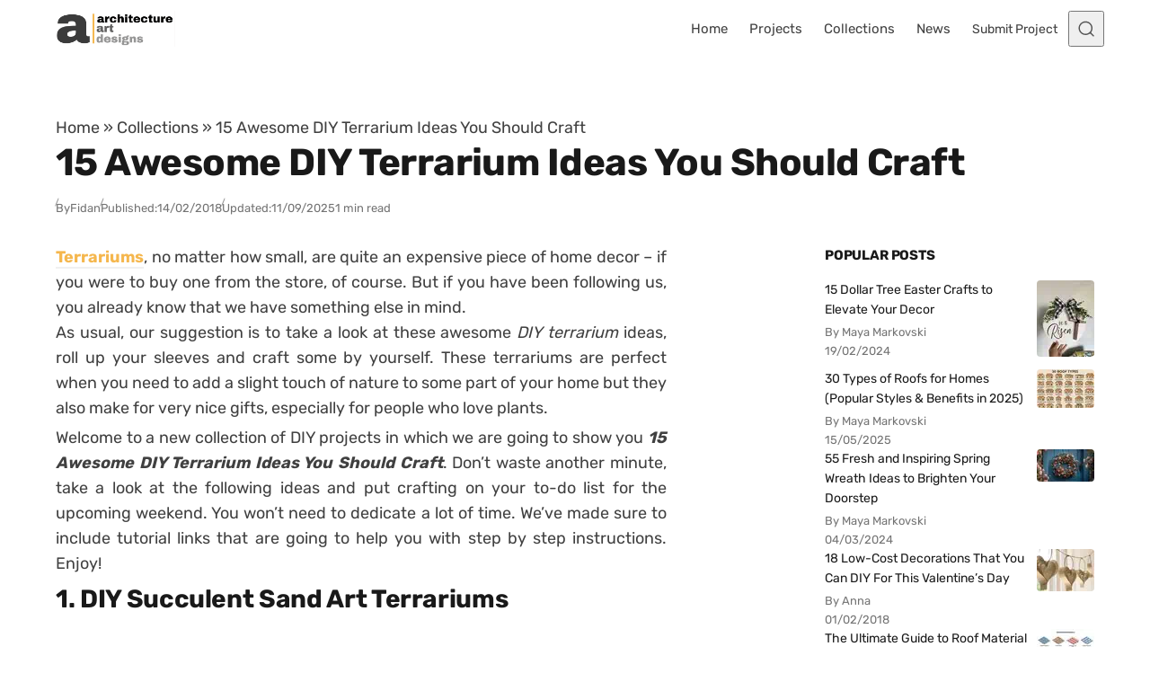

--- FILE ---
content_type: text/html; charset=UTF-8
request_url: https://www.architectureartdesigns.com/15-awesome-diy-terrarium-ideas-you-should-craft/
body_size: 43963
content:
<!DOCTYPE html>
<html lang="en-US" class="no-js" data-color-scheme="light" data-accent-color-scheme="dark" data-accent-color-contrast="true">
<head><meta charset="UTF-8"><script>if(navigator.userAgent.match(/MSIE|Internet Explorer/i)||navigator.userAgent.match(/Trident\/7\..*?rv:11/i)){var href=document.location.href;if(!href.match(/[?&]nowprocket/)){if(href.indexOf("?")==-1){if(href.indexOf("#")==-1){document.location.href=href+"?nowprocket=1"}else{document.location.href=href.replace("#","?nowprocket=1#")}}else{if(href.indexOf("#")==-1){document.location.href=href+"&nowprocket=1"}else{document.location.href=href.replace("#","&nowprocket=1#")}}}}</script><script>(()=>{class RocketLazyLoadScripts{constructor(){this.v="2.0.4",this.userEvents=["keydown","keyup","mousedown","mouseup","mousemove","mouseover","mouseout","touchmove","touchstart","touchend","touchcancel","wheel","click","dblclick","input"],this.attributeEvents=["onblur","onclick","oncontextmenu","ondblclick","onfocus","onmousedown","onmouseenter","onmouseleave","onmousemove","onmouseout","onmouseover","onmouseup","onmousewheel","onscroll","onsubmit"]}async t(){this.i(),this.o(),/iP(ad|hone)/.test(navigator.userAgent)&&this.h(),this.u(),this.l(this),this.m(),this.k(this),this.p(this),this._(),await Promise.all([this.R(),this.L()]),this.lastBreath=Date.now(),this.S(this),this.P(),this.D(),this.O(),this.M(),await this.C(this.delayedScripts.normal),await this.C(this.delayedScripts.defer),await this.C(this.delayedScripts.async),await this.T(),await this.F(),await this.j(),await this.A(),window.dispatchEvent(new Event("rocket-allScriptsLoaded")),this.everythingLoaded=!0,this.lastTouchEnd&&await new Promise(t=>setTimeout(t,500-Date.now()+this.lastTouchEnd)),this.I(),this.H(),this.U(),this.W()}i(){this.CSPIssue=sessionStorage.getItem("rocketCSPIssue"),document.addEventListener("securitypolicyviolation",t=>{this.CSPIssue||"script-src-elem"!==t.violatedDirective||"data"!==t.blockedURI||(this.CSPIssue=!0,sessionStorage.setItem("rocketCSPIssue",!0))},{isRocket:!0})}o(){window.addEventListener("pageshow",t=>{this.persisted=t.persisted,this.realWindowLoadedFired=!0},{isRocket:!0}),window.addEventListener("pagehide",()=>{this.onFirstUserAction=null},{isRocket:!0})}h(){let t;function e(e){t=e}window.addEventListener("touchstart",e,{isRocket:!0}),window.addEventListener("touchend",function i(o){o.changedTouches[0]&&t.changedTouches[0]&&Math.abs(o.changedTouches[0].pageX-t.changedTouches[0].pageX)<10&&Math.abs(o.changedTouches[0].pageY-t.changedTouches[0].pageY)<10&&o.timeStamp-t.timeStamp<200&&(window.removeEventListener("touchstart",e,{isRocket:!0}),window.removeEventListener("touchend",i,{isRocket:!0}),"INPUT"===o.target.tagName&&"text"===o.target.type||(o.target.dispatchEvent(new TouchEvent("touchend",{target:o.target,bubbles:!0})),o.target.dispatchEvent(new MouseEvent("mouseover",{target:o.target,bubbles:!0})),o.target.dispatchEvent(new PointerEvent("click",{target:o.target,bubbles:!0,cancelable:!0,detail:1,clientX:o.changedTouches[0].clientX,clientY:o.changedTouches[0].clientY})),event.preventDefault()))},{isRocket:!0})}q(t){this.userActionTriggered||("mousemove"!==t.type||this.firstMousemoveIgnored?"keyup"===t.type||"mouseover"===t.type||"mouseout"===t.type||(this.userActionTriggered=!0,this.onFirstUserAction&&this.onFirstUserAction()):this.firstMousemoveIgnored=!0),"click"===t.type&&t.preventDefault(),t.stopPropagation(),t.stopImmediatePropagation(),"touchstart"===this.lastEvent&&"touchend"===t.type&&(this.lastTouchEnd=Date.now()),"click"===t.type&&(this.lastTouchEnd=0),this.lastEvent=t.type,t.composedPath&&t.composedPath()[0].getRootNode()instanceof ShadowRoot&&(t.rocketTarget=t.composedPath()[0]),this.savedUserEvents.push(t)}u(){this.savedUserEvents=[],this.userEventHandler=this.q.bind(this),this.userEvents.forEach(t=>window.addEventListener(t,this.userEventHandler,{passive:!1,isRocket:!0})),document.addEventListener("visibilitychange",this.userEventHandler,{isRocket:!0})}U(){this.userEvents.forEach(t=>window.removeEventListener(t,this.userEventHandler,{passive:!1,isRocket:!0})),document.removeEventListener("visibilitychange",this.userEventHandler,{isRocket:!0}),this.savedUserEvents.forEach(t=>{(t.rocketTarget||t.target).dispatchEvent(new window[t.constructor.name](t.type,t))})}m(){const t="return false",e=Array.from(this.attributeEvents,t=>"data-rocket-"+t),i="["+this.attributeEvents.join("],[")+"]",o="[data-rocket-"+this.attributeEvents.join("],[data-rocket-")+"]",s=(e,i,o)=>{o&&o!==t&&(e.setAttribute("data-rocket-"+i,o),e["rocket"+i]=new Function("event",o),e.setAttribute(i,t))};new MutationObserver(t=>{for(const n of t)"attributes"===n.type&&(n.attributeName.startsWith("data-rocket-")||this.everythingLoaded?n.attributeName.startsWith("data-rocket-")&&this.everythingLoaded&&this.N(n.target,n.attributeName.substring(12)):s(n.target,n.attributeName,n.target.getAttribute(n.attributeName))),"childList"===n.type&&n.addedNodes.forEach(t=>{if(t.nodeType===Node.ELEMENT_NODE)if(this.everythingLoaded)for(const i of[t,...t.querySelectorAll(o)])for(const t of i.getAttributeNames())e.includes(t)&&this.N(i,t.substring(12));else for(const e of[t,...t.querySelectorAll(i)])for(const t of e.getAttributeNames())this.attributeEvents.includes(t)&&s(e,t,e.getAttribute(t))})}).observe(document,{subtree:!0,childList:!0,attributeFilter:[...this.attributeEvents,...e]})}I(){this.attributeEvents.forEach(t=>{document.querySelectorAll("[data-rocket-"+t+"]").forEach(e=>{this.N(e,t)})})}N(t,e){const i=t.getAttribute("data-rocket-"+e);i&&(t.setAttribute(e,i),t.removeAttribute("data-rocket-"+e))}k(t){Object.defineProperty(HTMLElement.prototype,"onclick",{get(){return this.rocketonclick||null},set(e){this.rocketonclick=e,this.setAttribute(t.everythingLoaded?"onclick":"data-rocket-onclick","this.rocketonclick(event)")}})}S(t){function e(e,i){let o=e[i];e[i]=null,Object.defineProperty(e,i,{get:()=>o,set(s){t.everythingLoaded?o=s:e["rocket"+i]=o=s}})}e(document,"onreadystatechange"),e(window,"onload"),e(window,"onpageshow");try{Object.defineProperty(document,"readyState",{get:()=>t.rocketReadyState,set(e){t.rocketReadyState=e},configurable:!0}),document.readyState="loading"}catch(t){console.log("WPRocket DJE readyState conflict, bypassing")}}l(t){this.originalAddEventListener=EventTarget.prototype.addEventListener,this.originalRemoveEventListener=EventTarget.prototype.removeEventListener,this.savedEventListeners=[],EventTarget.prototype.addEventListener=function(e,i,o){o&&o.isRocket||!t.B(e,this)&&!t.userEvents.includes(e)||t.B(e,this)&&!t.userActionTriggered||e.startsWith("rocket-")||t.everythingLoaded?t.originalAddEventListener.call(this,e,i,o):(t.savedEventListeners.push({target:this,remove:!1,type:e,func:i,options:o}),"mouseenter"!==e&&"mouseleave"!==e||t.originalAddEventListener.call(this,e,t.savedUserEvents.push,o))},EventTarget.prototype.removeEventListener=function(e,i,o){o&&o.isRocket||!t.B(e,this)&&!t.userEvents.includes(e)||t.B(e,this)&&!t.userActionTriggered||e.startsWith("rocket-")||t.everythingLoaded?t.originalRemoveEventListener.call(this,e,i,o):t.savedEventListeners.push({target:this,remove:!0,type:e,func:i,options:o})}}J(t,e){this.savedEventListeners=this.savedEventListeners.filter(i=>{let o=i.type,s=i.target||window;return e!==o||t!==s||(this.B(o,s)&&(i.type="rocket-"+o),this.$(i),!1)})}H(){EventTarget.prototype.addEventListener=this.originalAddEventListener,EventTarget.prototype.removeEventListener=this.originalRemoveEventListener,this.savedEventListeners.forEach(t=>this.$(t))}$(t){t.remove?this.originalRemoveEventListener.call(t.target,t.type,t.func,t.options):this.originalAddEventListener.call(t.target,t.type,t.func,t.options)}p(t){let e;function i(e){return t.everythingLoaded?e:e.split(" ").map(t=>"load"===t||t.startsWith("load.")?"rocket-jquery-load":t).join(" ")}function o(o){function s(e){const s=o.fn[e];o.fn[e]=o.fn.init.prototype[e]=function(){return this[0]===window&&t.userActionTriggered&&("string"==typeof arguments[0]||arguments[0]instanceof String?arguments[0]=i(arguments[0]):"object"==typeof arguments[0]&&Object.keys(arguments[0]).forEach(t=>{const e=arguments[0][t];delete arguments[0][t],arguments[0][i(t)]=e})),s.apply(this,arguments),this}}if(o&&o.fn&&!t.allJQueries.includes(o)){const e={DOMContentLoaded:[],"rocket-DOMContentLoaded":[]};for(const t in e)document.addEventListener(t,()=>{e[t].forEach(t=>t())},{isRocket:!0});o.fn.ready=o.fn.init.prototype.ready=function(i){function s(){parseInt(o.fn.jquery)>2?setTimeout(()=>i.bind(document)(o)):i.bind(document)(o)}return"function"==typeof i&&(t.realDomReadyFired?!t.userActionTriggered||t.fauxDomReadyFired?s():e["rocket-DOMContentLoaded"].push(s):e.DOMContentLoaded.push(s)),o([])},s("on"),s("one"),s("off"),t.allJQueries.push(o)}e=o}t.allJQueries=[],o(window.jQuery),Object.defineProperty(window,"jQuery",{get:()=>e,set(t){o(t)}})}P(){const t=new Map;document.write=document.writeln=function(e){const i=document.currentScript,o=document.createRange(),s=i.parentElement;let n=t.get(i);void 0===n&&(n=i.nextSibling,t.set(i,n));const c=document.createDocumentFragment();o.setStart(c,0),c.appendChild(o.createContextualFragment(e)),s.insertBefore(c,n)}}async R(){return new Promise(t=>{this.userActionTriggered?t():this.onFirstUserAction=t})}async L(){return new Promise(t=>{document.addEventListener("DOMContentLoaded",()=>{this.realDomReadyFired=!0,t()},{isRocket:!0})})}async j(){return this.realWindowLoadedFired?Promise.resolve():new Promise(t=>{window.addEventListener("load",t,{isRocket:!0})})}M(){this.pendingScripts=[];this.scriptsMutationObserver=new MutationObserver(t=>{for(const e of t)e.addedNodes.forEach(t=>{"SCRIPT"!==t.tagName||t.noModule||t.isWPRocket||this.pendingScripts.push({script:t,promise:new Promise(e=>{const i=()=>{const i=this.pendingScripts.findIndex(e=>e.script===t);i>=0&&this.pendingScripts.splice(i,1),e()};t.addEventListener("load",i,{isRocket:!0}),t.addEventListener("error",i,{isRocket:!0}),setTimeout(i,1e3)})})})}),this.scriptsMutationObserver.observe(document,{childList:!0,subtree:!0})}async F(){await this.X(),this.pendingScripts.length?(await this.pendingScripts[0].promise,await this.F()):this.scriptsMutationObserver.disconnect()}D(){this.delayedScripts={normal:[],async:[],defer:[]},document.querySelectorAll("script[type$=rocketlazyloadscript]").forEach(t=>{t.hasAttribute("data-rocket-src")?t.hasAttribute("async")&&!1!==t.async?this.delayedScripts.async.push(t):t.hasAttribute("defer")&&!1!==t.defer||"module"===t.getAttribute("data-rocket-type")?this.delayedScripts.defer.push(t):this.delayedScripts.normal.push(t):this.delayedScripts.normal.push(t)})}async _(){await this.L();let t=[];document.querySelectorAll("script[type$=rocketlazyloadscript][data-rocket-src]").forEach(e=>{let i=e.getAttribute("data-rocket-src");if(i&&!i.startsWith("data:")){i.startsWith("//")&&(i=location.protocol+i);try{const o=new URL(i).origin;o!==location.origin&&t.push({src:o,crossOrigin:e.crossOrigin||"module"===e.getAttribute("data-rocket-type")})}catch(t){}}}),t=[...new Map(t.map(t=>[JSON.stringify(t),t])).values()],this.Y(t,"preconnect")}async G(t){if(await this.K(),!0!==t.noModule||!("noModule"in HTMLScriptElement.prototype))return new Promise(e=>{let i;function o(){(i||t).setAttribute("data-rocket-status","executed"),e()}try{if(navigator.userAgent.includes("Firefox/")||""===navigator.vendor||this.CSPIssue)i=document.createElement("script"),[...t.attributes].forEach(t=>{let e=t.nodeName;"type"!==e&&("data-rocket-type"===e&&(e="type"),"data-rocket-src"===e&&(e="src"),i.setAttribute(e,t.nodeValue))}),t.text&&(i.text=t.text),t.nonce&&(i.nonce=t.nonce),i.hasAttribute("src")?(i.addEventListener("load",o,{isRocket:!0}),i.addEventListener("error",()=>{i.setAttribute("data-rocket-status","failed-network"),e()},{isRocket:!0}),setTimeout(()=>{i.isConnected||e()},1)):(i.text=t.text,o()),i.isWPRocket=!0,t.parentNode.replaceChild(i,t);else{const i=t.getAttribute("data-rocket-type"),s=t.getAttribute("data-rocket-src");i?(t.type=i,t.removeAttribute("data-rocket-type")):t.removeAttribute("type"),t.addEventListener("load",o,{isRocket:!0}),t.addEventListener("error",i=>{this.CSPIssue&&i.target.src.startsWith("data:")?(console.log("WPRocket: CSP fallback activated"),t.removeAttribute("src"),this.G(t).then(e)):(t.setAttribute("data-rocket-status","failed-network"),e())},{isRocket:!0}),s?(t.fetchPriority="high",t.removeAttribute("data-rocket-src"),t.src=s):t.src="data:text/javascript;base64,"+window.btoa(unescape(encodeURIComponent(t.text)))}}catch(i){t.setAttribute("data-rocket-status","failed-transform"),e()}});t.setAttribute("data-rocket-status","skipped")}async C(t){const e=t.shift();return e?(e.isConnected&&await this.G(e),this.C(t)):Promise.resolve()}O(){this.Y([...this.delayedScripts.normal,...this.delayedScripts.defer,...this.delayedScripts.async],"preload")}Y(t,e){this.trash=this.trash||[];let i=!0;var o=document.createDocumentFragment();t.forEach(t=>{const s=t.getAttribute&&t.getAttribute("data-rocket-src")||t.src;if(s&&!s.startsWith("data:")){const n=document.createElement("link");n.href=s,n.rel=e,"preconnect"!==e&&(n.as="script",n.fetchPriority=i?"high":"low"),t.getAttribute&&"module"===t.getAttribute("data-rocket-type")&&(n.crossOrigin=!0),t.crossOrigin&&(n.crossOrigin=t.crossOrigin),t.integrity&&(n.integrity=t.integrity),t.nonce&&(n.nonce=t.nonce),o.appendChild(n),this.trash.push(n),i=!1}}),document.head.appendChild(o)}W(){this.trash.forEach(t=>t.remove())}async T(){try{document.readyState="interactive"}catch(t){}this.fauxDomReadyFired=!0;try{await this.K(),this.J(document,"readystatechange"),document.dispatchEvent(new Event("rocket-readystatechange")),await this.K(),document.rocketonreadystatechange&&document.rocketonreadystatechange(),await this.K(),this.J(document,"DOMContentLoaded"),document.dispatchEvent(new Event("rocket-DOMContentLoaded")),await this.K(),this.J(window,"DOMContentLoaded"),window.dispatchEvent(new Event("rocket-DOMContentLoaded"))}catch(t){console.error(t)}}async A(){try{document.readyState="complete"}catch(t){}try{await this.K(),this.J(document,"readystatechange"),document.dispatchEvent(new Event("rocket-readystatechange")),await this.K(),document.rocketonreadystatechange&&document.rocketonreadystatechange(),await this.K(),this.J(window,"load"),window.dispatchEvent(new Event("rocket-load")),await this.K(),window.rocketonload&&window.rocketonload(),await this.K(),this.allJQueries.forEach(t=>t(window).trigger("rocket-jquery-load")),await this.K(),this.J(window,"pageshow");const t=new Event("rocket-pageshow");t.persisted=this.persisted,window.dispatchEvent(t),await this.K(),window.rocketonpageshow&&window.rocketonpageshow({persisted:this.persisted})}catch(t){console.error(t)}}async K(){Date.now()-this.lastBreath>45&&(await this.X(),this.lastBreath=Date.now())}async X(){return document.hidden?new Promise(t=>setTimeout(t)):new Promise(t=>requestAnimationFrame(t))}B(t,e){return e===document&&"readystatechange"===t||(e===document&&"DOMContentLoaded"===t||(e===window&&"DOMContentLoaded"===t||(e===window&&"load"===t||e===window&&"pageshow"===t)))}static run(){(new RocketLazyLoadScripts).t()}}RocketLazyLoadScripts.run()})();</script>
	
	<meta name="viewport" content="width=device-width, initial-scale=1.0">
	<meta name="google-site-verification" content="S0YWallg8rP2U3UXgYIPAbuS-veLufYh9as5NWJt9TU" />
	<meta name="msvalidate.01" content="4D2FB230184A558E7ABACD2169924D94" />
	<meta name="p:domain_verify" content="9c9c9ea52b41946c75248e350b7d8725"/>
   <meta property="fb:pages" content="467911409916624" />
   <meta name="rankz-verification" content="ssaEha8fwcE6RIJZ">
   <meta name="publication-media-verification"content="715973c8ca9a45579d05e58fd22a26b1">
   <script type="rocketlazyloadscript" async data-rocket-src="https://pagead2.googlesyndication.com/pagead/js/adsbygoogle.js?client=ca-pub-4097024434102676" crossorigin="anonymous"></script>
	  <!-- Preconnect & PRELOAD (order matters: preload before @font-face) -->
  <link rel="preconnect" href="https://www.architectureartdesigns.com" crossorigin>
  <link rel="preload" as="font" type="font/woff2" href="/wp-content/themes/asona/assets/fonts/rubik-v31-latin-700.woff2" crossorigin>
  <link rel="preload" as="font" type="font/woff2" href="/wp-content/themes/asona/assets/fonts/rubik-v31-latin-regular.woff2" crossorigin>

<style id="aad-inline-fontfix">
  /* Rubik 700 (H1) — non-blocking for fastest title paint */
  @font-face{
    font-family:"Rubik";
    src:url("/wp-content/themes/asona/assets/fonts/rubik-v31-latin-700.woff2") format("woff2");
    font-style:normal;
    font-weight:700;
    font-display:optional;
    /* metric overrides to minimize swap shift */
    size-adjust:102.5%;
    ascent-override:90%;
    descent-override:22%;
    line-gap-override:0%;
  }

  /* Rubik 400 (body) — also non-blocking to speed first <p> */
  @font-face{
    font-family:"Rubik";
    src:url("/wp-content/themes/asona/assets/fonts/rubik-v31-latin-regular.woff2") format("woff2");
    font-style:normal;
    font-weight:400;
    font-display:optional; /* was swap; optional = faster first paint */
    size-adjust:102%;
    ascent-override:90%;
    descent-override:22%;
    line-gap-override:0%;
  }

  :root { --asona--font-weight--headings:700; }

  /* --- CRITICAL PATH: make the article container paintable now --- */
  :where(.article-content,.entry-content,.post-content,.article-body,.single-post .content){
    content-visibility:visible !important;
    contain:initial !important;
  }
  /* Defer only later siblings to keep rest of page cheap */
  :where(.article-content,.entry-content,.post-content,.article-body,.single-post .content) > *:nth-child(n+4){
    content-visibility:auto;
    contain:layout style paint;
  }
  
  /* Global deferral for text blocks, ads, etc. after the first 3 children */
:where(.article-content,
       .entry-content,
       .post-content,
       .article-body,
       .single-post .content)
  > *:nth-child(n+4):not(.post-figure) {
  content-visibility: auto;
  contain: layout style paint;
}

  .article-header, .article-header *,
:where(.entry-content,.article-content,.post-content,.article-body,.single-post .content) > p:first-of-type{
  animation:none!important; transition:none!important; transform:none!important;
}

  /* Critical title styles (keep first paint cheap) */
  .article-header__title{
    font-family: Rubik, system-ui, -apple-system, "Segoe UI", Roboto, Arial, sans-serif;
    font-weight:700;
    letter-spacing:-0.0125em;
    line-height:1.2;
    margin:0;
    text-shadow:none !important;
    filter:none !important;
    -webkit-text-stroke:0 !important;
    /* prevent layout-costly synthetic font work on first paint */
    font-synthesis-weight:none;
    font-synthesis-style:none;
  }

  /* Critical first paragraph styles (so it doesn't wait on main.css) */
  :where(.entry-content,.article-content,.post-content,.article-body,.single-post .content) p:first-of-type{
    font-family: Rubik, system-ui, -apple-system, "Segoe UI", Roboto, Arial, sans-serif;
    font-weight:400;
    line-height:1.6;
    /* hard block any visual effects that could trigger extra paint work */
    text-shadow:none !important;
    filter:none !important;
    -webkit-text-stroke:0 !important;

    /* ensure immediate paint (never hidden or contained) */
    content-visibility:visible !important;
    contain:initial !important;
    opacity:1 !important;
    visibility:visible !important;

    /* prevent synthetic bold/italic calculations */
    font-synthesis-weight:none;
    font-synthesis-style:none;
  }

  /* Fast-paint ad shell: reserve height, skip rendering subtree initially */
  .aad-top-ad,
  .aad-ad--aft.aad-ad--rect{
    content-visibility:auto;
    contain:layout style paint;
    contain-intrinsic-size: 1 280px; /* desktop/tablet default */
    width:100%;
  }
  @media (max-width:480px){
    .aad-top-ad,
    .aad-ad--aft.aad-ad--rect{
      contain-intrinsic-size: 1 320px; /* mobile slot */
    }
  }
  .aad-top-ad .adsbygoogle,
  .aad-ad--aft.aad-ad--rect .adsbygoogle{
    display:block !important;
    width:100% !important;
    height:100% !important;
    margin:0 !important;
    border:0 !important;
    padding:0 !important;
  }
</style>
  <!-- AAD: preconnects (cheap wins for DNS/TLS) -->
  <link rel="preconnect" href="https://static.cloudflareinsights.com" crossorigin>
  <link rel="preconnect" href="https://cdn.shortpixel.ai" crossorigin>
<script type="rocketlazyloadscript" class="asona-check-js">document.documentElement.classList.replace("no-js", "js");</script>
<meta name='robots' content='index, follow, max-image-preview:large, max-snippet:-1, max-video-preview:-1' />
  <link rel="alternate" type="application/rss+xml" title="Architecture Art Designs Feed" href="https://feeds.feedburner.com/architectureartdesigns/" />

	
<script type="rocketlazyloadscript" class="asona-prefers-color-scheme">if (window.localStorage.getItem(`asona-pcs-${window.location.hostname}`) && !document.documentElement.hasAttribute("data-prefers-color-scheme")) { document.documentElement.setAttribute("data-prefers-color-scheme", window.localStorage.getItem(`asona-pcs-${window.location.hostname}`)); }</script>

	<!-- This site is optimized with the Yoast SEO Premium plugin v26.0 (Yoast SEO v26.5) - https://yoast.com/wordpress/plugins/seo/ -->
	<title>15 Awesome DIY Terrarium Ideas You Should Craft</title>
<link data-rocket-prefetch href="https://feeds.feedburner.com" rel="dns-prefetch">
<link data-rocket-prefetch href="https://cdn.shortpixel.ai" rel="dns-prefetch">
<style id="rocket-critical-css">:root{--asona--color--success:rgba(27,243,0,.3);--asona--color--success-contrast:rgba(0,0,0,.85);--asona--color--error:rgba(255,0,0,.1);--asona--color--error-contrast:rgba(0,0,0,.85)}:root{--asona--color--link--contrast:var(--asona--color--primary);--asona--color--link--contrast--hover:var(--asona--color--primary);--asona--color--link--base--hover:var(--asona--color--secondary);--asona--color--button--base:var(--asona--color--primary);--asona--color--button--contrast:var(--asona--color--primary-contrast);--asona--color--button--border:var(--asona--color--primary);--asona--color--button--contrast--hover:var(--asona--color--primary);--asona--color--button--border--hover:var(--asona--color--primary)}:root{--asona--color--primary-contrast:#fff}:root,:root[data-color-scheme=light]{color-scheme:light;--asona--color--primary:var(--asona--color--accent);--asona--color--secondary:rgba(0,0,0,.03);--asona--color--secondary-contrast:rgba(0,0,0,.75);--asona--color--tertiary:#feffc3;--asona--color--tertiary-contrast:rgba(0,0,0,.9);--asona--color--base:var(--asona--color--background,#fff);--asona--color--contrast:rgba(0,0,0,.75);--asona--color--contrast-highlight:rgba(0,0,0,.9);--asona--color--contrast-dim:rgba(0,0,0,.65);--asona--color--contrast-dimmer:rgba(0,0,0,.55);--asona--color--border:rgba(0,0,0,.12);--asona--color--border-dim:rgba(0,0,0,.06);--asona--color--border-dimmer:rgba(0,0,0,.04);--asona--color--border-highlight:rgba(0,0,0,.3);--asona--color--shadow:rgba(0,0,0,.07);--asona--color--shadow-highlight:rgba(0,0,0,.1);--asona--color--overlay-backdrop:rgba(0,0,0,.6);--asona--color--overlay-image:rgba(0,0,0,.4)}:root{--asona--size--container:1156px;--asona--size--container-wide:1156px;--asona--size--content:680px;--asona--size--content-wide:958px;--asona--size--header:4rem;--asona--size--logo:2.5rem;--asona--radius--xs:2px;--asona--radius--s:4px;--asona--radius--m:8px;--asona--radius--l:12px;--asona--radius--xl:16px;--asona--radius--2xl:32px;--asona--safe-area--top:env(safe-area-inset-top);--asona--safe-area--right:env(safe-area-inset-right);--asona--safe-area--bottom:env(safe-area-inset-bottom);--asona--safe-area--left:env(safe-area-inset-left);--asona--space--3xs:0.25rem;--asona--space--2xs:0.5rem;--asona--space--xs:0.75rem;--asona--space--s:1rem;--asona--space--m:2rem;--asona--space--l:3rem;--asona--space--xl:4rem;--asona--space--2xl:6rem;--asona--space--3xl:8rem;--asona--space--3xs-xs:clamp(0.25rem,1.3115vw + -0.0697rem,0.75rem);--asona--space--2xs-xs:clamp(0.5rem,0.6557vw + 0.3402rem,0.75rem);--asona--space--3xs-s:clamp(0.25rem,1.9672vw + -0.2295rem,1rem);--asona--space--2xs-s:clamp(0.5rem,1.3115vw + 0.1803rem,1rem);--asona--space--xs-s:clamp(0.75rem,0.6557vw + 0.5902rem,1rem);--asona--space--xs-m:clamp(0.75rem,3.2787vw + -0.0492rem,2rem);--asona--space--s-m:clamp(1rem,2.623vw + 0.3607rem,2rem);--asona--space--s-l:clamp(1rem,5.2459vw + -0.2787rem,3rem);--asona--space--m-l:clamp(2rem,2.623vw + 1.3607rem,3rem);--asona--space--s-xl:clamp(1rem,7.8689vw + -0.918rem,4rem);--asona--space--m-xl:clamp(2rem,5.2459vw + 0.7213rem,4rem);--asona--space--l-xl:clamp(3rem,2.623vw + 2.3607rem,4rem);--asona--space--l-2xl:clamp(3rem,7.8689vw + 1.082rem,6rem);--asona--flow--xs:0.5rem;--asona--flow--s:0.75rem;--asona--flow--m:clamp(1.375rem,0.3279vw + 1.2951rem,1.5rem);--asona--flow--l:clamp(1.75rem,0.6557vw + 1.5902rem,2rem);--asona--flow--xl:clamp(2rem,3.9344vw + 1.041rem,3.5rem);--asona--flow--content:var(--asona--flow--m);--asona--space--site:clamp(1.5rem,3.9344vw + 0.541rem,3rem);--asona--space--site-align-full:clamp(0.5rem,0.6557vw + 0.3402rem,0.75rem);--asona--space--section:var(--asona--space--l-xl);--asona--space--section-first:clamp(1.5rem,1.3115vw + 1.1803rem,2rem);--asona--space--sidebar:clamp(2rem,5.7143vw + -1.5714rem,3rem);--asona--space--column:clamp(1rem,5.7143vw + -2.5714rem,2rem);--asona--space--row:var(--asona--space--m-xl);--asona--space--card:var(--asona--space--s-m);--asona--space--card-small:var(--asona--space--xs-s);--asona--offset--sticky-header:0px;--asona--offset--sticky-element:calc(var(--asona--size--header) + var(--asona--offset--sticky-header) + var(--asona--space--s));--asona--offset--scroll:calc(var(--asona--size--header) + var(--asona--space--s));--asona--offset--scroll-theme:calc(var(--asona--space--section) + var(--asona--space--s) - 1px)}:root{--asona--font-size--3xs:0.8125rem;--asona--font-size--2xs:0.875rem;--asona--font-size--xs:0.9375rem;--asona--font-size--s:1.0625rem;--asona--font-size--m:1.125rem;--asona--font-size--l:clamp(1.1875rem,0.1639vw + 1.1475rem,1.25rem);--asona--font-size--xl:clamp(1.25rem,0.6557vw + 1.0902rem,1.5rem);--asona--font-size--2xl:clamp(1.375rem,0.9836vw + 1.1352rem,1.75rem);--asona--font-size--3xl:clamp(1.5rem,1.6393vw + 1.1004rem,2.125rem);--asona--font-size--4xl:clamp(1.875rem,1.9672vw + 1.3955rem,2.625rem);--asona--font-size--5xl:clamp(2.375rem,3.6066vw + 1.4959rem,3.75rem);--asona--font-size--6xl:clamp(8rem,26.5574vw + 1.5266rem,18.125rem);--asona--font-size--2xs-xs:clamp(0.875rem,0.1639vw + 0.835rem,0.9375rem);--asona--font-size--2xs-s:clamp(0.875rem,0.3279vw + 0.7951rem,1rem);--asona--font-size--xs-s:clamp(0.9375rem,0.1639vw + 0.8975rem,1rem);--asona--font-size--base-large:var(--asona--font-size--l);--asona--font-size--base-small:var(--asona--font-size--s);--asona--font-size--base:var(--asona--font-size--m);--asona--font-size--h1:var(--asona--font-size--4xl);--asona--font-size--h2:var(--asona--font-size--3xl);--asona--font-size--h3:var(--asona--font-size--2xl);--asona--font-size--h4:var(--asona--font-size--xl);--asona--font-size--h5:var(--asona--font-size--l);--asona--font-size--h6:var(--asona--font-size--base);--asona--line-height--base:1.6;--asona--line-height--base-small:1.6;--asona--line-height--h1:clamp(2.7188rem,2.5082vw + 2.1074rem,3.675rem);--asona--line-height--h2:clamp(2.175rem,2.0984vw + 1.6635rem,2.975rem);--asona--line-height--h3:clamp(2.1313rem,1.2951vw + 1.8156rem,2.625rem);--asona--line-height--h4:clamp(2rem,0.8525vw + 1.7922rem,2.325rem);--asona--line-height--h5:clamp(1.9594rem,0.1066vw + 1.9334rem,2rem);--asona--line-height--h6:px(28.8px,28.8px);--asona--z-index--below:-1;--asona--z-index--default:1;--asona--z-index--foreground:2;--asona--z-index--on-top:1000;--asona--z-index--overlay:2000;--asona--z-index--modal:999999}*,:after,:before{box-sizing:inherit}html{box-sizing:border-box;-webkit-text-size-adjust:100%;-webkit-font-smoothing:antialiased;-moz-osx-font-smoothing:grayscale}body{background-color:var(--asona--color--base);color:var(--asona--color--contrast);margin:0}[id]{scroll-margin-block-start:var(--asona--offset--scroll)}[id][tabindex]{outline:none}:focus{outline:0}:focus-visible{outline:2px solid var(--asona--color--contrast);outline-offset:2px}:-moz-ui-invalid{box-shadow:none}@media (prefers-reduced-motion:reduce){*,:after,:before{animation-duration:.01ms!important;animation-iteration-count:1!important;scroll-behavior:auto!important}}.nav-primary__menu-item.menu-button .nav-primary__menu-link{align-items:center;-webkit-appearance:button;-moz-appearance:button;appearance:button;background:var(--asona--color--button--base);border:2px solid var(--asona--color--button--border);border-radius:var(--asona--radius--2xl);color:var(--asona--color--button--contrast);display:inline-flex;font-family:var(--asona--font-family--elements);font-size:var(--asona--font-size--xs);font-weight:var(--asona--font-weight--elements);inline-size:auto;justify-content:center;line-height:1;min-inline-size:-moz-fit-content;min-inline-size:fit-content;padding-block:var(--asona--space--xs);padding-inline:var(--asona--space--s);vertical-align:middle}label{color:var(--asona--color--contrast-dim);display:inline-block;font-family:var(--asona--font-family--elements);font-size:var(--asona--font-size--2xs);font-weight:var(--asona--font-weight--elements);line-height:1.5;margin-block-end:var(--asona--space--3xs)}input,textarea{background-color:var(--asona--color--base);border:1.5px solid var(--asona--color--border);border-radius:var(--asona--radius--s);color:var(--asona--color--contrast);font-family:inherit;font-size:1rem;line-height:1.6;margin:0;padding-block:var(--asona--space--xs);padding-inline:var(--asona--space--xs);width:100%}input::-moz-placeholder,textarea::-moz-placeholder{color:var(--asona--color--contrast-dimmer)}input[type=checkbox]{align-items:center;-webkit-appearance:none;-moz-appearance:none;appearance:none;border-radius:var(--asona--radius--xs);display:inline-flex;height:1.25rem;justify-content:center;line-height:0;margin:-.175rem .25rem 0 0;padding:0;position:relative;vertical-align:middle;width:1.25rem}::-webkit-inner-spin-button,::-webkit-outer-spin-button{height:auto}[type=search]{-webkit-appearance:textfield;-moz-appearance:textfield;appearance:textfield}::-webkit-search-decoration{-webkit-appearance:none;appearance:none}::-webkit-file-upload-button{-webkit-appearance:button;appearance:button;font:inherit}a{color:inherit;text-decoration:none}ul{padding-inline-start:var(--asona--space--m)}ul li{margin-block-end:.5em;margin-block-start:.5em}img{display:block;max-inline-size:100%}img{block-size:auto}body{font-family:var(--asona--font-family--base);font-size:var(--asona--font-size--base);font-weight:var(--asona--font-weight--base);line-height:var(--asona--line-height--base);word-wrap:break-word}h1,h2,h3{color:var(--asona--color--contrast-highlight);font-family:var(--asona--font-family--headings);font-weight:var(--asona--font-weight--headings);letter-spacing:var(--asona--letter-spacing--headings);margin:0}*+h1{margin-block-start:var(--asona--flow--content)}h1{font-size:var(--asona--font-size--h1);line-height:var(--asona--line-height--h1)}h2{font-size:var(--asona--font-size--h2);line-height:var(--asona--line-height--h2)}h3{font-size:var(--asona--font-size--h3);line-height:var(--asona--line-height--h3)}strong{font-weight:var(--asona--font-weight--base-bold)}aside,figure,form,p,ul{margin:0}*+aside,*+form,*+ul{margin-block-start:var(--asona--flow--content)}.article-content .alignwide{--asona--flow--content:var(--asona--flow--l)}.article-content .alignwide *{--asona--flow--content:var(--asona--flow--m)}.article-content .alignwide{max-inline-size:min(100% - 2*var(--asona--space--site-align-full),var(--asona--size--content-wide))}[data-canvas-grid]{--asona--canvas--container-max-width:calc((var(--asona--size--container) - var(--asona--size--content-wide))/2);--asona--canvas--wide-max-width:calc((var(--asona--size--content-wide) - var(--asona--size--content))/2);--asona--canvas--wide-calc:max(0px,calc(100% - var(--asona--size--content) - var(--asona--canvas--wide-max-width) - var(--asona--space--site)*2));--asona--canvas--container-calc:max(0px,calc(50% - var(--asona--size--content)/2 - var(--asona--space--site)*2/2));display:grid;grid-template-columns:[start] var(--asona--space--site-align-full) [full-start] minmax(calc(var(--asona--space--site) - var(--asona--space--site-align-full)),1fr) [container-start] minmax(0,var(--asona--canvas--container-max-width)) [wide-start] minmax(min(var(--asona--canvas--wide-max-width),max(var(--asona--canvas--wide-calc),var(--asona--canvas--container-calc))),var(--asona--canvas--wide-max-width)) [content-start] min(var(--asona--size--content),100% - var(--asona--space--site)*2) [content-end] minmax(min(var(--asona--canvas--wide-max-width),max(var(--asona--canvas--wide-calc),var(--asona--canvas--container-calc))),var(--asona--canvas--wide-max-width)) [wide-end] minmax(0,var(--asona--canvas--container-max-width)) [container-end] minmax(calc(var(--asona--space--site) - var(--asona--space--site-align-full)),1fr) [full-end] var(--asona--space--site-align-full) [end];grid-template-rows:auto}[data-canvas-grid]>*{grid-column:content-start/content-end}[data-canvas-grid=container]>*{grid-column:container}[data-canvas-grid=content]>*{grid-column:content}.grid{grid-template-columns:repeat(var(--asona--grid--columns,1),minmax(0,1fr))}.grid{-moz-column-gap:var(--asona--space--column);column-gap:var(--asona--space--column);display:grid;row-gap:var(--asona--space--row)}.meta-title,.widget-title{color:var(--asona--color--contrast-highlight);font-family:var(--asona--font-family--headings);font-size:var(--asona--font-size--xs);font-weight:var(--asona--font-weight--headings-small);line-height:var(--asona--line-height--base-small);margin-block-end:var(--asona--space--s);position:relative;text-transform:uppercase}.section{margin-block-end:var(--asona--space--section);margin-block-start:var(--asona--space--section);position:relative}.section[data-section=first]{margin-block-start:calc(var(--asona--size--header)*-1);padding-block-start:calc(var(--asona--space--section-first) + var(--asona--size--header))}.visually-hidden,.visually-hidden-focusable{clip:rect(0,0,0,0);height:1px;margin:-1px;overflow:hidden;position:absolute;white-space:nowrap;width:1px}.wp-block-image img{border-radius:var(--asona--radius--m)}.wp-block-image.alignwide img{inline-size:100%}.wp-block-latest-posts{display:flex;flex-direction:column;font-size:var(--asona--font-size--xs);gap:var(--asona--space--xs);line-height:1.5;list-style:none;padding:0}.wp-block-latest-posts li{margin:0;position:relative}.wp-block-latest-posts .wp-block-latest-posts__featured-image{float:right;inline-size:4rem;margin-block-end:var(--asona--space--2xs);margin-inline-start:var(--asona--space--2xs)}.wp-block-latest-posts .wp-block-latest-posts__featured-image a{border:0}.wp-block-latest-posts .wp-block-latest-posts__featured-image img{aspect-ratio:1/1;border-radius:var(--asona--radius--s);max-inline-size:100%!important;-o-object-fit:cover;object-fit:cover}.wp-block-latest-posts .wp-block-latest-posts__post-title{color:var(--asona--color--contrast-highlight);display:block;font-family:var(--asona--font-family--headings);font-size:var(--asona--font-size--2xs);font-weight:var(--asona--font-weight--headings);line-height:1.6}.wp-block-latest-posts .wp-block-latest-posts__post-author,.wp-block-latest-posts .wp-block-latest-posts__post-date{color:var(--asona--color--contrast-dimmer);font-family:var(--asona--font-family--elements);font-size:var(--asona--font-size--3xs);font-weight:var(--asona--font-weight--elements);margin-block-start:var(--asona--space--3xs)}.wp-block-latest-posts .wp-block-latest-posts__post-date{display:inline;margin-block-start:var(--asona--space--s)}.article-header__title{margin:0}.article-header__footer{color:var(--asona--color--contrast-dimmer);-moz-column-gap:var(--asona--space--s);column-gap:var(--asona--space--s);display:flex;flex-wrap:wrap;font-family:var(--asona--font-family--elements);font-size:var(--asona--font-size--2xs);font-weight:var(--asona--font-weight--elements);margin-block-start:var(--asona--space--s)}.article-header__footer a{margin:-.5rem;outline-offset:-.5rem;padding:.5rem;z-index:1}.article-header__footer>*{-moz-column-gap:var(--asona--space--3xs);column-gap:var(--asona--space--3xs);display:flex;position:relative}.article-header[data-style=classic]{--asona--space--section-first:clamp(1.5rem,6.5574vw + -0.0984rem,4rem)}.article-header[data-style=classic][data-has-featured-image=true]{--asona--space--section:var(--asona--space--row)}.has-content-sidebar .article-header[data-style=classic]{grid-template-columns:1fr;padding-inline-end:max(var(--asona--space--site),(100% - var(--asona--size--container))/2);padding-inline-start:max(var(--asona--space--site),(100% - var(--asona--size--container))/2)}.has-content-sidebar .article-header[data-style=classic]>*{grid-column:1/1;max-inline-size:var(--asona--size--content-wide)}.article>*+*{margin-block-start:var(--asona--space--section)}.article-main>*+*{margin-block-start:var(--asona--space--l)}@media (min-width:64em){.has-content-sidebar .article-main{-moz-column-gap:var(--asona--space--sidebar);column-gap:var(--asona--space--sidebar);display:grid;grid-template-columns:minmax(0,1fr) 300px;padding-inline-end:max(var(--asona--space--site),(100% - var(--asona--size--container))/2);padding-inline-start:max(var(--asona--space--site),(100% - var(--asona--size--container))/2)}.has-content-sidebar .article-main>*{grid-column:1/1;inline-size:100%;max-inline-size:100%}.has-content-sidebar .article-main .article-content .alignwide{max-inline-size:100%}.has-content-sidebar .article-main>.article-sidebar{font-size:var(--asona--font-size--xs);grid-column:2/3;grid-row:1/9999;line-height:1.6;margin:0;max-inline-size:100%}}.article-content{grid-column:start/end;grid-row:1/2}.article-content .featured-figure{margin-block-end:var(--asona--space--row);position:relative;z-index:2}.article-content .featured-figure img{aspect-ratio:5/3;border-radius:var(--asona--radius--l);height:100%;-o-object-fit:cover;object-fit:cover;width:100%}.article-content:after{clear:both;content:"";display:block}.article-content>*{margin-inline:auto;max-inline-size:min(100% - 2*var(--asona--space--site),var(--asona--size--content))}.article-content>*+*{margin-block-start:var(--asona--flow--content)}.article-sidebar>*+*{margin-block-start:var(--asona--space--l-xl)}.featured-sections__grid{opacity:0;transform:translateX(var(--asona--space--2xs));will-change:transform}.featured-sections__grid[data-state=hidden]{display:none}@media (min-width:37.5em){.featured-sections__grid{--asona--grid--columns:2}}@media (min-width:62.5em){.featured-sections__grid{--asona--grid--columns:4}.featured-sections__grid .post-card{--asona--post-card--font-size--title:1.1875rem}}.nav-primary{line-height:1.5}.nav-primary__menu{list-style:none;margin:0;padding:0}.nav-primary__menu-item{margin:0;position:relative}.nav-primary__menu-item.menu-button .nav-primary__menu-link{font-size:.875rem}.nav-primary__menu-link{align-items:center;block-size:100%;color:var(--asona--color--contrast);display:flex;font-family:var(--asona--font-family--elements);font-size:var(--asona--font-size--xs);font-weight:var(--asona--font-weight--elements);inline-size:100%;justify-content:space-between;line-height:inherit;outline-offset:-.5rem;padding-block:1rem;padding-inline-end:var(--asona--space--site);padding-inline-start:var(--asona--space--site);text-align:start}.nav-primary__menu-link:after{border-block-end:1px solid var(--asona--color--contrast);border-inline-end:1px solid var(--asona--color--contrast);margin-inline-start:.375rem;padding:.1875rem;transform:rotate(-45deg)}@media (min-width:68.75em){.nav-primary__menu-link:after{padding:.125rem}}@media (min-width:68.75em){.nav-primary{display:flex;padding:0}.nav-primary__menu{display:flex;flex-wrap:wrap;justify-content:center}.nav-primary__menu-item.menu-button{align-self:center;padding-inline:var(--asona--space--3xs)}.nav-primary__menu-link{padding-inline-end:var(--asona--space--xs);padding-inline-start:var(--asona--space--xs)}.nav-primary__menu-link:after{transform:rotate(45deg)}}@media (max-width:68.6875em){.nav-primary__menu-item.menu-button{margin-inline:var(--asona--space--site);padding-block:1rem;text-align:center}}.post-card{--asona--post-card--spacing:clamp(1rem,1.3115vw + 0.6803rem,1.5rem);--asona--post-card--font-size--title:clamp(1.0625rem,1.8182vw + 0.6193rem,1.1875rem)}@media (min-width:37.5em){.post-card{--asona--post-card--font-size--title:clamp(1.1875rem,0.4vw + 1.0375rem,1.3125rem)}}.post-card__media{border-radius:var(--asona--radius--m);display:block;outline:0;padding-block-end:var(--asona--post-card--spacing);position:relative}.post-card__figure{background:var(--asona--color--border-dim);border-radius:var(--asona--radius--m);overflow:hidden;position:relative;z-index:1}.post-card__image{aspect-ratio:5/3;inline-size:100%;-o-object-fit:cover;object-fit:cover}@media (max-width:37.4375em){.post-card__image{aspect-ratio:1/1}}.post-card__content{position:relative;z-index:2}@media (min-width:47.5em){.post-card__content{padding-inline:var(--asona--post-card--spacing)}}.post-card__content>*+*{margin-block-start:.0625rem}.post-card__content-link{display:block}.post-card__content-link:before{content:"";inset:0;position:absolute;z-index:1}.post-card__title{font-size:var(--asona--post-card--font-size--title);line-height:1.5}.post-card__title-inner{background-image:linear-gradient(to bottom,var(--asona--color--border-dim) 0,var(--asona--color--border-dim) 100%);background-position:0 1em;background-repeat:no-repeat;background-size:0}.post-card__footer{margin-block-start:var(--asona--space--2xs-s)}.post-meta{--asona--post-meta-spacing:var(--asona--space--s);flex-wrap:wrap}.post-meta,.post-meta>*{align-items:center;-moz-column-gap:var(--asona--post-meta-spacing);column-gap:var(--asona--post-meta-spacing);display:flex}.post-meta>*{position:relative}.post-meta__item{color:var(--asona--color--contrast-dimmer);font-family:var(--asona--font-family--elements);font-size:var(--asona--font-size--3xs);font-weight:var(--asona--font-weight--elements)}.post-meta__item:not(:last-child):after{color:var(--asona--color--contrast-dimmer);content:"/";font-size:.75em;inset-block-start:50%;inset-inline-end:calc(var(--asona--space--xs)*-1);position:absolute;transform:translate3d(-1px,-50%,0)}.post-meta__item-inner{display:flex;gap:4px}.post-meta__item a{margin:-.5rem;outline-offset:-.5rem;padding:.5rem;position:relative;z-index:1}.site-actions{--asona--site-actions--height:0px;block-size:calc(var(--asona--dvh, 100dvh) - var(--asona--site-header--offset) - var(--asona--size--header));inset-block-start:var(--asona--size--header);inset-inline-start:0;position:absolute;visibility:hidden;width:100%}.site-actions__backdrop,.site-actions__bg{inset:0;position:absolute}.site-actions__backdrop{background:var(--asona--color--overlay-backdrop);opacity:0;visibility:hidden}.site-actions__bg{background:var(--asona--color--base);max-block-size:0}.site-header{background-color:var(--asona--color--base);block-size:var(--asona--size--header);display:flex;inset-block-start:calc(var(--asona--offset--sticky-header) - .1px);justify-content:center;position:sticky;will-change:transform;z-index:var(--asona--z-index--on-top)}.site-header__container{align-items:center;display:flex;gap:var(--asona--space--3xs);inline-size:100%;justify-content:space-between;max-inline-size:calc(var(--asona--size--container) + var(--asona--space--site)*2);padding-inline-end:var(--asona--space--site);padding-inline-start:var(--asona--space--site);position:relative;will-change:transform;z-index:var(--asona--z-index--foreground)}@media (min-width:68.75em){.site-header__container{justify-content:flex-end}}.site-header__logo{color:var(--asona--color--primary);font-size:1.75rem;font-weight:var(--asona--font-weight--base-bold);text-transform:uppercase;transform:translateZ(0);z-index:var(--asona--z-index--foreground)}@media (min-width:68.75em){.site-header__logo{margin-inline-end:auto}}.site-header__logo-image{display:block;max-block-size:var(--asona--size--logo)}.site-header__hamburger{align-items:center;block-size:2.5rem;display:flex;inline-size:2.5rem;justify-content:center;margin-inline-start:-.5625rem;order:-1;position:relative;touch-action:manipulation;transform:translateZ(0);z-index:var(--asona--z-index--foreground)}.site-header__hamburger{color:var(--asona--color--contrast-dim)}@media (min-width:68.75em){.site-header__hamburger{display:none}}.site-header__hamburger svg{block-size:1.375rem;inline-size:1.375rem}.site-header__hamburger .hamburger-line-1,.site-header__hamburger .hamburger-line-2,.site-header__hamburger .hamburger-line-3{transform-origin:center}.site-header__search-trigger{align-items:center;block-size:2.5rem;display:grid;inline-size:2.5rem;justify-content:center;margin-inline-end:-.6875rem;position:relative;transform:translateZ(0);z-index:var(--asona--z-index--foreground)}.site-header__search-trigger{color:var(--asona--color--contrast-dim)}.site-header__search-trigger svg{block-size:1.375rem;grid-column:1/1;grid-row:1/1;inline-size:1.375rem}.site-header__search-trigger svg:last-child{opacity:0;transform:translate3d(0,5px,0)}.site-header__search-trigger .hamburger-line-1,.site-header__search-trigger .hamburger-line-2,.site-header__search-trigger .hamburger-line-3{transform-origin:center}@media (min-width:68.75em){.site-header__search-trigger svg{block-size:1.125rem;inline-size:1.125rem}}.site-navigation{block-size:100%;z-index:1}@media (max-width:68.6875em){.site-navigation{block-size:auto;flex-direction:column;inline-size:100%;inset-block-start:100%;inset-inline-start:0;max-block-size:calc(var(--asona--dvh, 100vh) - var(--asona--site-header--offset, 0px) - var(--asona--size--header));overflow:auto;overscroll-behavior:contain;position:fixed;visibility:hidden}}.site-navigation__inner{block-size:100%;display:flex;gap:var(--asona--space--3xs)}@media (max-width:68.6875em){.site-navigation__inner{flex-direction:column;gap:0;opacity:0;padding-block-start:var(--asona--space--xs);transform:translate3d(0,-10px,0);visibility:hidden}.site-navigation__inner>:last-child{padding-block-end:max(var(--asona--space--s),var(--asona--safe-area--bottom))}}.site-search{block-size:auto;flex-direction:column;inline-size:100%;inset-block-start:100%;inset-inline-start:0;opacity:0;overflow:auto;overscroll-behavior:contain;position:fixed;transform:translate3d(0,-10px,0);visibility:hidden}.site-search__inner{block-size:var(--asona--size--header);position:relative}.site-search__form{align-items:center;block-size:100%;display:flex;gap:var(--asona--space--2xs);inline-size:100%;margin-inline:auto;max-inline-size:calc(var(--asona--size--container) + var(--asona--space--site)*2);padding-inline:var(--asona--space--site)}.site-search__form [type=search]{background:transparent;border:0;font-size:var(--asona--font-size--base-large);padding:0}.site-search__form-submit{all:unset;margin-inline-end:-.6875rem}.site-search__form button{align-items:center;block-size:2.5rem;color:var(--asona--color--contrast-dim);display:flex;inline-size:2.5rem;justify-content:center}.site{display:flex;flex-direction:column;min-height:100vh;overflow:clip}.site-main{flex:1 0 auto}.lity-hide{display:none}.article-main.section{margin-top:0px;min-width:300px}.article-header.section{margin-bottom:30px}.article-content img{border-radius:var(--asona--radius--m);margin-block-start:0px!important}.article-header__content{max-inline-size:100%!important}.article-content a{border-block-end:2px solid var(--asona--color--border-dim);color:#f5b74e;font-weight:600}.article-content{grid-column:start / end;grid-row:1 / 2;min-width:300px}.post-card{transform:translate3d(0,0,0)}.adsbygoogle{display:block;width:100%;height:auto!important}.article-main figure{justify-self:center;text-align:center;display:block}.article-main figure img{display:inline-block;max-width:100%;height:auto}.site-search__form [type=search]{background:#fff;border:1px solid #ccc;padding:.5em 1em;z-index:1000}ul.project_info{width:100%;padding:0;list-style:none}@media (max-width:600px){ul.project_info li{grid-template-columns:1fr}ul.project_info li>strong{white-space:normal;margin:0 0 2px}}.article-content .featured-figure{margin-block-end:0!important}.article-content>*+*{margin-block-start:5px!important}h1,h2,h3{font-weight:700;margin:0}#wpdcom *{box-sizing:border-box;line-height:initial}#wpdcom i{margin:0}#comments #wpdcom span,#wpdcom span{display:inline;letter-spacing:inherit;text-transform:none;font-size:1em}#wpdcom form{margin:0px;padding:0px;border:none;background:none}#wpdcom input:required{box-shadow:0px 0px 1px #555}#wpdcom button{min-height:auto;min-width:auto;max-width:auto;min-height:auto;display:inline-block;font-weight:normal;text-transform:none}#wpdcom .avatar{padding:0px;margin:0 auto;float:none;display:inline;height:auto;border:none;border-radius:0%;box-shadow:none}#wpdcom .clearfix{clear:both}#wpdcom .wpdlb{clip:rect(1px,1px,1px,1px);clip-path:inset(50%);height:1px;width:1px;margin:-1px;overflow:hidden;padding:0;position:absolute}[wpd-tooltip]{position:relative}[wpd-tooltip]::before{content:"";position:absolute;top:-8px;left:50%;transform:translateX(-50%);border-width:7px 7px 0 7px;border-style:solid;border-color:#555555 transparent transparent transparent;z-index:100;opacity:0}[wpd-tooltip]::after{content:attr(wpd-tooltip);position:absolute;left:50%;top:-8px;transform:translateX(-50%) translateY(-100%);background:#555555;text-align:center;color:#fff;padding:8px 10px;font-size:11px;line-height:1.5;min-width:6vw;border-width:0;border-radius:4px;z-index:99;opacity:0;text-transform:none}#wpdcom .wpd-form .wpdiscuz-textarea-wrap{display:flex;flex-wrap:nowrap;flex-direction:row;justify-content:space-between;padding:20px 0;align-items:center}#wpdcom .wpd-form .wpd-textarea-wrap{position:relative}#wpdcom .wpd-form .wpd-avatar{margin-right:15px;border-radius:100%;text-align:left;flex-shrink:0;align-self:flex-start}#wpdcom .wpd-form .wpd-avatar img,#wpdcom .wpd-form .wpd-avatar img.avatar{width:56px;height:56px;max-width:56px;border-radius:100%;border:1px solid #cccccc;padding:2px;background-color:#ffffff;vertical-align:middle;text-align:center}#wpdcom .wpd-form .wpdiscuz-textarea-wrap textarea{height:54px;border-radius:5px;border:1px solid #cccccc;width:100%;padding:10px 15px;font-size:14px;box-shadow:inset 1px 1px 8px rgba(0,0,0,0.1);font-family:inherit;outline:none;resize:none}#wpdcom .wpd-form .wpdiscuz-textarea-wrap textarea::-moz-placeholder{line-height:28px;color:#666666;font-size:16px}#wpdcom .wpd-form .wpdiscuz-textarea-wrap textarea::-webkit-input-placeholder{line-height:28px;color:#666666;font-size:16px}#wpdcom .wpd-form .wpdiscuz-textarea-wrap textarea:-ms-input-placeholder{line-height:28px;color:#666666;font-size:16px}#wpdcom .wpd-form.wpd-secondary-form-wrapper{margin-bottom:25px}#wpdcom .wpd-form.wpd-secondary-form-wrapper .wpdiscuz-textarea-wrap{padding-top:10px}#wpdcom .wpd-form .wpdiscuz-textarea-wrap{padding-bottom:10px}#wpdcom .wpd-form .wpdiscuz-textarea-wrap.wpd-txt{flex-wrap:wrap}#wpdcom .wpd-form .wpdiscuz-textarea-wrap.wpd-txt .wpd-avatar{flex-basis:69px;margin-right:0}#wpdcom .wpd-form .wpdiscuz-textarea-wrap.wpd-txt .wpd-textarea-wrap{flex-basis:calc(100% - 70px)}#wpdcom .wpd-form .wpdiscuz-textarea-wrap.wpd-txt .wpd-textarea-wrap textarea{width:100%}#wpdcom .wpd-form .wpdiscuz-textarea-wrap .wpd-editor-buttons-right{float:right}#wpdcom .wpd-form .wpdiscuz-textarea-wrap.wpd-txt .wpd-editor-buttons-right{display:flex;align-items:center;margin-left:auto}#wpdcom input[type="submit"],#wpdcom button{margin:inherit}#wpdcom .wpd-prim-button{border:none;font-family:"Arial Hebrew",Arial,sans-serif;font-size:14px;line-height:24px;padding:4px 20px;letter-spacing:1px;box-shadow:1px 1px 3px -1px #bbb;border-radius:3px;max-width:none;max-width:none}#wpdcom .wc-field-submit input[type="submit"]{margin-left:2%}#wpdcom .wpd_label,#wpdcom .wpd_label{margin:1px 0px 5px 0px;padding:0px;display:inline-block}#wpdcom .wpd_label,#wpdcom .wpd_label span{display:inline-block}#wpdcom .wpd_label input[type="checkbox"].wpd_label__checkbox{display:none}#wpdcom .wpd_label__checkbox{display:none}#wpdcom .wpd_label__check{display:inline-block;border:0px;border-radius:0;vertical-align:middle;text-align:center;margin:0px 3px 0px 0px}#wpdcom .wpd_label__check i.wpdicon{font-size:15px;line-height:20px;padding:4px 5px;width:32px;margin:0px}#wpdcom .wpd_label__check i.wpdicon-on{display:none}#wpdcom .wpd_label__check i.wpdicon-off{display:inline-block;color:#aaaaaa;border:1px solid #dddddd}#wpdcom .wpd-editor-char-counter{font-size:9px;padding:3px 5px 2px;position:absolute;right:0;z-index:10;color:#888}#wpdcom.wpdiscuz_unauth .wc-field-submit{padding-top:15px}#wpdcom .wpd-form-foot{margin-left:70px}#wpdcom .wpd-form-row .wpdiscuz-item{clear:both}#wpdcom .wpd-form-row .wpd-form-col-left{width:49%;float:left;margin:0;text-align:left;padding:0}#wpdcom .wpd-form-row .wpd-form-col-right{width:49%;float:right;margin:0;text-align:right;padding:0}#wpdcom .wpd-form-row .wpd-form-col-left .wpdiscuz-item{text-align:left}#wpdcom .wpd-form-row .wpd-form-col-right .wpdiscuz-item{text-align:right}#wpdcom .wpd-form-row .wpdiscuz-item{width:100%;vertical-align:baseline;padding:1px 0 7px 0;position:relative}#wpdcom .wpd-form-row .wpd-field{width:100%;line-height:20px;color:#777777;display:inline-block;float:none;clear:both;margin:0;box-sizing:border-box;padding-top:2%;padding-bottom:2%;font-size:14px;border-radius:3px;vertical-align:baseline}#wpdcom .wpd-form-row .wpd-has-icon .wpd-field{padding-left:30px}#wpdcom .wpd-form-row .wpdiscuz-item .wpd-field-icon{display:inline-block;font-size:16px;line-height:16px;opacity:0.3;padding:0;margin:0px;position:absolute;top:9px;left:8px;width:20px;text-align:left}#wpdcom .wpd-form-row .wpdiscuz-item input[type="text"],#wpdcom .wpd-form-row .wpdiscuz-item input[type="email"]{height:32px}#wpdcom .wc-field-submit{text-align:right;padding:1px 2px 0 0;display:flex;flex-wrap:wrap;justify-content:flex-end;align-items:flex-start}#wpdcom .wpd-form-row .wpdiscuz-item.wpd-field-captcha{margin-bottom:-5px;padding-bottom:2px}#wpdcom .wpd-form-col-left div:last-of-type,#wpdcom .wpd-form-col-right div:last-of-type{border-bottom:none}@media screen and (min-width:655px){#wpdcom .wpd-field-captcha{text-align:right!important;display:block;border-bottom:none;margin-top:3px!important}#wpdcom .wpd-field-captcha .wpdiscuz-recaptcha{display:inline-block;margin:0px 0px 0px auto}#wpdcom .wpd_main_comm_form .wpd-field-captcha .wpdiscuz-recaptcha{transform:scale(0.8);-webkit-transform:scale(0.8);transform-origin:right 0;-webkit-transform-origin:right 0;margin:0px 0px 0px auto}#wpdcom .wpd-secondary-form-wrapper .wpd-field-captcha .wpdiscuz-recaptcha{transform:scale(0.8);-webkit-transform:scale(0.8);transform-origin:right 0;-webkit-transform-origin:right 0;margin:0px 0px 0px auto}}@media screen and (max-width:730px){#wpdcom .wpd_main_comm_form .wpd-field-captcha .wpdiscuz-recaptcha{transform-origin:right 0;-webkit-transform-origin:right 0}}@media screen and (max-width:655px){#wpdcom .wpd-field-captcha{float:none;width:100%;display:block;border-bottom:none;padding-bottom:0px;margin-bottom:0px}#wpdcom .wpd-field-captcha input{height:1px;padding:0px;margin:0px;clear:both}}#wpdcom .wpd-thread-list .wpd-load-more-submit-wrap{display:flex;flex-direction:row;justify-content:center;padding:10px}#wpdcom .wpd-avatar img{border-color:#999999}@media screen and (max-width:600px){#wpdcom .wpd-form .wpd-avatar{display:none}#wpdcom .wpd-form.wpd-form-wrapper{padding-right:5px}#wpdcom .wpd-form .wpdiscuz-textarea-wrap.wpd-txt textarea{flex-basis:100%;width:100%}#wpdcom .wpd-form .wpd-form-foot{margin-left:0}#wpdcom .wpd-form-row .wpd-form-col-left,#wpdcom .wpd-form-row .wpd-form-col-right{width:100%;float:none}#wpdcom .wpd-field-captcha .wpdiscuz-recaptcha{transform:scale(0.9);margin-top:3px}#wpdcom .wpd-form-row .wpdiscuz-item input[type="text"],#wpdcom .wpd-form-row .wpdiscuz-item input[type="email"],#wpdcom textarea,#wpdcom .wpd-form-row .wpd-field{font-size:16px!important;height:auto}#wpdcom .wpd-form .wpdiscuz-textarea-wrap.wpd-txt .wpd-textarea-wrap{flex-basis:100%;width:100%}}</style>
	<meta name="description" content="Take a look at our latest collection of DIY ideas featuring 15 Awesome DIY Terrarium Ideas You Should Craft. Enjoy!" />
	<link rel="canonical" href="https://www.architectureartdesigns.com/15-awesome-diy-terrarium-ideas-you-should-craft/" />
	<meta property="og:locale" content="en_US" />
	<meta property="og:type" content="article" />
	<meta property="og:title" content="15 Awesome DIY Terrarium Ideas You Should Craft" />
	<meta property="og:description" content="Take a look at our latest collection of DIY ideas featuring 15 Awesome DIY Terrarium Ideas You Should Craft. Enjoy!" />
	<meta property="og:url" content="https://www.architectureartdesigns.com/15-awesome-diy-terrarium-ideas-you-should-craft/" />
	<meta property="og:site_name" content="Architecture Art Designs" />
	<meta property="article:publisher" content="https://www.facebook.com/ArchitectureArtDesigns" />
	<meta property="article:author" content="https://www.facebook.com/fidan.jovanov" />
	<meta property="article:published_time" content="2018-02-14T16:00:39+00:00" />
	<meta property="article:modified_time" content="2025-09-11T12:51:09+00:00" />
	<meta property="og:image" content="https://www.architectureartdesigns.com/wp-content/uploads/2018/02/15-Awesome-DIY-Terrarium-Ideas-You-Should-Craft-0.jpg" />
	<meta property="og:image:width" content="620" />
	<meta property="og:image:height" content="350" />
	<meta property="og:image:type" content="image/jpeg" />
	<meta name="author" content="Fidan" />
	<meta name="twitter:card" content="summary_large_image" />
	<meta name="twitter:creator" content="@archiartdesigns" />
	<meta name="twitter:site" content="@archiartdesigns" />
	<script type="application/ld+json" class="yoast-schema-graph">{"@context":"https://schema.org","@graph":[{"@type":"WebPage","@id":"https://www.architectureartdesigns.com/15-awesome-diy-terrarium-ideas-you-should-craft/","url":"https://www.architectureartdesigns.com/15-awesome-diy-terrarium-ideas-you-should-craft/","name":"15 Awesome DIY Terrarium Ideas You Should Craft","isPartOf":{"@id":"https://www.architectureartdesigns.com/#website"},"primaryImageOfPage":{"@id":"https://www.architectureartdesigns.com/15-awesome-diy-terrarium-ideas-you-should-craft/#primaryimage"},"image":{"@id":"https://www.architectureartdesigns.com/15-awesome-diy-terrarium-ideas-you-should-craft/#primaryimage"},"thumbnailUrl":"https://www.architectureartdesigns.com/wp-content/uploads/2018/02/15-Awesome-DIY-Terrarium-Ideas-You-Should-Craft-0.jpg","datePublished":"2018-02-14T16:00:39+00:00","dateModified":"2025-09-11T12:51:09+00:00","description":"Take a look at our latest collection of DIY ideas featuring 15 Awesome DIY Terrarium Ideas You Should Craft. Enjoy!","breadcrumb":{"@id":"https://www.architectureartdesigns.com/15-awesome-diy-terrarium-ideas-you-should-craft/#breadcrumb"},"inLanguage":"en-US","potentialAction":[{"@type":"ReadAction","target":["https://www.architectureartdesigns.com/15-awesome-diy-terrarium-ideas-you-should-craft/"]}]},{"@type":"ImageObject","inLanguage":"en-US","@id":"https://www.architectureartdesigns.com/15-awesome-diy-terrarium-ideas-you-should-craft/#primaryimage","url":"https://www.architectureartdesigns.com/wp-content/uploads/2018/02/15-Awesome-DIY-Terrarium-Ideas-You-Should-Craft-0.jpg","contentUrl":"https://www.architectureartdesigns.com/wp-content/uploads/2018/02/15-Awesome-DIY-Terrarium-Ideas-You-Should-Craft-0.jpg","width":620,"height":350},{"@type":"BreadcrumbList","@id":"https://www.architectureartdesigns.com/15-awesome-diy-terrarium-ideas-you-should-craft/#breadcrumb","itemListElement":[{"@type":"ListItem","position":1,"name":"Home","item":"https://www.architectureartdesigns.com/"},{"@type":"ListItem","position":2,"name":"Collections","item":"https://www.architectureartdesigns.com/category/collections/"},{"@type":"ListItem","position":3,"name":"15 Awesome DIY Terrarium Ideas You Should Craft"}]},{"@type":"WebSite","@id":"https://www.architectureartdesigns.com/#website","url":"https://www.architectureartdesigns.com/","name":"Architecture Art Designs","description":"Explore Architecture. Discover Design. Be Inspired.","publisher":{"@id":"https://www.architectureartdesigns.com/#organization"},"alternateName":"AAD","potentialAction":[{"@type":"SearchAction","target":{"@type":"EntryPoint","urlTemplate":"https://www.architectureartdesigns.com/?s={search_term_string}"},"query-input":{"@type":"PropertyValueSpecification","valueRequired":true,"valueName":"search_term_string"}}],"inLanguage":"en-US"},{"@type":"Organization","@id":"https://www.architectureartdesigns.com/#organization","name":"Architecture Art Designs","alternateName":"AAD","url":"https://www.architectureartdesigns.com/","logo":{"@type":"ImageObject","inLanguage":"en-US","@id":"https://www.architectureartdesigns.com/#/schema/logo/image/","url":"https://www.architectureartdesigns.com/wp-content/uploads/2025/06/logo.jpg","contentUrl":"https://www.architectureartdesigns.com/wp-content/uploads/2025/06/logo.jpg","width":300,"height":300,"caption":"Architecture Art Designs"},"image":{"@id":"https://www.architectureartdesigns.com/#/schema/logo/image/"},"sameAs":["https://www.facebook.com/ArchitectureArtDesigns","https://x.com/archiartdesigns","https://www.pinterest.com/archiartdesigns/","https://www.instagram.com/architectureartdesigns/","https://www.crunchbase.com/organization/architecture-art-designs","https://www.wikidata.org/wiki/Q136756873"],"description":"ArchitectureArtDesigns.com is a global platform showcasing innovative architecture, design trends, and creative interiors from studios around the world.","email":"contact@architectureartdesigns.com","legalName":"Architecture Art Designs","foundingDate":"2012-12-12","numberOfEmployees":{"@type":"QuantitativeValue","minValue":"1","maxValue":"10"}},{"@type":"Person","@id":"https://www.architectureartdesigns.com/#/schema/person/b7251e7595b7174817df23f219cb49a8","name":"Fidan","image":{"@type":"ImageObject","inLanguage":"en-US","@id":"https://www.architectureartdesigns.com/#/schema/person/image/","url":"https://www.architectureartdesigns.com/wp-content/uploads/2025/11/content-150x150.jpg","contentUrl":"https://www.architectureartdesigns.com/wp-content/uploads/2025/11/content-150x150.jpg","caption":"Fidan"},"description":"A young enthusiast with a passion for home decor and architecture, I love writing articles that inspire and guide readers in transforming their spaces into stylish, functional, and beautiful environments.","sameAs":["https://www.facebook.com/fidan.jovanov","https://www.pinterest.com/fidanym/","https://www.youtube.com/channel/UC6afSh5fLp_OPuju42YK_NA"],"honorificPrefix":"Mr","gender":"male","knowsLanguage":["English"],"jobTitle":"Article expert","url":"https://www.architectureartdesigns.com/author/fidan/"},{"@type":"Article","@id":"https://www.architectureartdesigns.com/15-awesome-diy-terrarium-ideas-you-should-craft/#article","isPartOf":{"@id":"https://www.architectureartdesigns.com/15-awesome-diy-terrarium-ideas-you-should-craft/"},"author":{"name":"Fidan","@id":"https://www.architectureartdesigns.com/#/schema/person/b7251e7595b7174817df23f219cb49a8"},"headline":"15 Awesome DIY Terrarium Ideas You Should Craft","datePublished":"2018-02-14T16:00:39+00:00","dateModified":"2025-09-11T12:51:09+00:00","mainEntityOfPage":{"@id":"https://www.architectureartdesigns.com/15-awesome-diy-terrarium-ideas-you-should-craft/"},"wordCount":341,"commentCount":0,"publisher":{"@id":"https://www.architectureartdesigns.com/#organization"},"image":[{"@type":"ImageObject","inLanguage":"en-US","url":"https://www.architectureartdesigns.com/wp-content/uploads/2018/02/15-Awesome-DIY-Terrarium-Ideas-You-Should-Craft-0.jpg","contentUrl":"https://www.architectureartdesigns.com/wp-content/uploads/2018/02/15-Awesome-DIY-Terrarium-Ideas-You-Should-Craft-0.jpg","caption":"15 Awesome DIY Terrarium Ideas You Should Craft"},{"@type":"ImageObject","inLanguage":"en-US","url":"https://www.architectureartdesigns.com/wp-content/uploads/2018/02/15-Awesome-DIY-Terrarium-Ideas-You-Should-Craft-1.jpg","contentUrl":"https://www.architectureartdesigns.com/wp-content/uploads/2018/02/15-Awesome-DIY-Terrarium-Ideas-You-Should-Craft-1.jpg","width":630,"caption":"15 Awesome DIY Terrarium Ideas You Should Craft"},{"@type":"ImageObject","inLanguage":"en-US","url":"https://www.architectureartdesigns.com/wp-content/uploads/2018/02/15-Awesome-DIY-Terrarium-Ideas-You-Should-Craft-2.jpg","contentUrl":"https://www.architectureartdesigns.com/wp-content/uploads/2018/02/15-Awesome-DIY-Terrarium-Ideas-You-Should-Craft-2.jpg","width":630,"caption":"15 Awesome DIY Terrarium Ideas You Should Craft"},{"@type":"ImageObject","inLanguage":"en-US","url":"https://www.architectureartdesigns.com/wp-content/uploads/2018/02/15-Awesome-DIY-Terrarium-Ideas-You-Should-Craft-3.jpg","contentUrl":"https://www.architectureartdesigns.com/wp-content/uploads/2018/02/15-Awesome-DIY-Terrarium-Ideas-You-Should-Craft-3.jpg","width":630,"caption":"15 Awesome DIY Terrarium Ideas You Should Craft"},{"@type":"ImageObject","inLanguage":"en-US","url":"https://www.architectureartdesigns.com/wp-content/uploads/2018/02/15-Awesome-DIY-Terrarium-Ideas-You-Should-Craft-4.jpg","contentUrl":"https://www.architectureartdesigns.com/wp-content/uploads/2018/02/15-Awesome-DIY-Terrarium-Ideas-You-Should-Craft-4.jpg","width":630,"caption":"15 Awesome DIY Terrarium Ideas You Should Craft"}],"thumbnailUrl":"https://www.architectureartdesigns.com/wp-content/uploads/2018/02/15-Awesome-DIY-Terrarium-Ideas-You-Should-Craft-0.jpg","keywords":["airplant","craft","crafting","crafts","decor","diy","green","hanging","home decor","ideas","living","living decor","natural","projects","succulent","terrarium","tutorial","wall","wall decor"],"articleSection":["Collections"],"inLanguage":"en-US","potentialAction":[{"@type":"CommentAction","name":"Comment","target":["https://www.architectureartdesigns.com/15-awesome-diy-terrarium-ideas-you-should-craft/#respond"]}]}]}</script>
	<!-- / Yoast SEO Premium plugin. -->


<link rel='dns-prefetch' href='//www.google.com' />
<link rel="alternate" type="application/rss+xml" title="Architecture Art Designs &raquo; Feed" href="https://www.architectureartdesigns.com/feed/" />

<style id='wp-img-auto-sizes-contain-inline-css'>
img:is([sizes=auto i],[sizes^="auto," i]){contain-intrinsic-size:3000px 1500px}
/*# sourceURL=wp-img-auto-sizes-contain-inline-css */
</style>
<style id='wp-emoji-styles-inline-css'>

	img.wp-smiley, img.emoji {
		display: inline !important;
		border: none !important;
		box-shadow: none !important;
		height: 1em !important;
		width: 1em !important;
		margin: 0 0.07em !important;
		vertical-align: -0.1em !important;
		background: none !important;
		padding: 0 !important;
	}
/*# sourceURL=wp-emoji-styles-inline-css */
</style>
<link rel='preload'  href='https://www.architectureartdesigns.com/wp-content/themes/asona/build/main.css?ver=2.0.1' data-rocket-async="style" as="style" onload="this.onload=null;this.rel='stylesheet'" onerror="this.removeAttribute('data-rocket-async')"  media='all' />
<style id='asona-parent-inline-css'>

:root {
	--asona--color--background: #ffffff;
	--asona--color--accent: #f5b74e;
	--asona--dark-mode--color--background: #18171c;
	--asona--dark-mode--color--accent: #f5b74e;
}

	

	

	

	


:root {
	--asona--font-family--base: Rubik, sans-serif;
	--asona--font-weight--base: 400;
	--asona--font-weight--base-bold: 700;
	--asona--font-family--elements: Rubik, sans-serif;
	--asona--font-weight--elements: 400;
	--asona--font-weight--elements-bold: 700;
	--asona--font-family--headings: Rubik, sans-serif;
	--asona--font-weight--headings: 500;
	--asona--font-weight--headings-small: 600;
	--asona--letter-spacing--headings: -0.0125em;
}
/*# sourceURL=asona-parent-inline-css */
</style>
<link rel='preload'  href='https://www.architectureartdesigns.com/wp-content/plugins/wpdiscuz/assets/css/wpdiscuz-combo-no_quill.min.css?ver=6.9' data-rocket-async="style" as="style" onload="this.onload=null;this.rel='stylesheet'" onerror="this.removeAttribute('data-rocket-async')"  media='all' />
<link rel='preload'  href='https://www.architectureartdesigns.com/wp-content/themes/asona-child/style.css?ver=1.0' data-rocket-async="style" as="style" onload="this.onload=null;this.rel='stylesheet'" onerror="this.removeAttribute('data-rocket-async')"  media='all' />
<script type="rocketlazyloadscript" data-rocket-src="https://www.architectureartdesigns.com/wp-includes/js/jquery/jquery.min.js?ver=3.7.1" id="jquery-core-js" data-rocket-defer defer></script>
<script type="rocketlazyloadscript" data-rocket-src="https://www.architectureartdesigns.com/wp-includes/js/jquery/jquery-migrate.min.js?ver=3.4.1" id="jquery-migrate-js" data-rocket-defer defer></script>
<script type="rocketlazyloadscript" data-rocket-src="https://www.architectureartdesigns.com/wp-content/plugins/sticky-menu-or-anything-on-scroll/assets/js/jq-sticky-anything.min.js?ver=2.1.1" id="stickyAnythingLib-js" data-rocket-defer defer></script>
<link rel="https://api.w.org/" href="https://www.architectureartdesigns.com/wp-json/" /><link rel="alternate" title="JSON" type="application/json" href="https://www.architectureartdesigns.com/wp-json/wp/v2/posts/132889" /><link rel='shortlink' href='https://www.architectureartdesigns.com/?p=132889' />
            
                <style id="aad-inline-ads-cls-fix">
      .aad-ad--aft { width:100%; }
      @media (max-width: 767.98px){ .aad-ad--rect { min-height: 320px; } }
      @media (min-width: 768px) and (max-width: 1023.98px){ .aad-ad--rect { min-height: 280px; } }
      @media (min-width: 1024px){ .aad-ad--rect { min-height: 280px; } } /* set 280px if no 580x400 */
      .aad-ad .adsbygoogle{
        display:block !important;
        width:100% !important;
        height:100% !important;
        margin:0 !important;
        margin-inline:0 !important;
        border:0 !important;
        padding:0 !important;
		margin:0 !important;
      }
    </style>
	
  <link rel="icon" href="https://cdn.shortpixel.ai/spai/q_lossy+ret_img+to_webp/www.architectureartdesigns.com/wp-content/uploads/2024/11/logo-removebg-preview.png" data-spai-egr="1" sizes="32x32" />
<link rel="icon" href="https://cdn.shortpixel.ai/spai/q_lossy+ret_img+to_webp/www.architectureartdesigns.com/wp-content/uploads/2024/11/logo-removebg-preview.png" data-spai-egr="1" sizes="192x192" />
<link rel="apple-touch-icon" href="https://cdn.shortpixel.ai/spai/q_lossy+ret_img+to_webp/www.architectureartdesigns.com/wp-content/uploads/2024/11/logo-removebg-preview.png" data-spai-egr="1" />
<meta name="msapplication-TileImage" content="https://www.architectureartdesigns.com/wp-content/uploads/2024/11/logo-removebg-preview.png" />
    <style id="aad-inline-ads-override">
      /* Hit the same targets with higher specificity and !important */
      .article-content > .aad-ad,
      .article-content .aad-ad,
      .article-content .aad-ad .adsbygoogle{
        margin-inline: 0 !important;
		margin:0 !important;
        max-inline-size: none !important; /* or 100% if you prefer a limit */
        width: 100% !important;
      }
    </style>
  <noscript><style id="rocket-lazyload-nojs-css">.rll-youtube-player, [data-lazy-src]{display:none !important;}</style></noscript><script type="rocketlazyloadscript">
/*! loadCSS rel=preload polyfill. [c]2017 Filament Group, Inc. MIT License */
(function(w){"use strict";if(!w.loadCSS){w.loadCSS=function(){}}
var rp=loadCSS.relpreload={};rp.support=(function(){var ret;try{ret=w.document.createElement("link").relList.supports("preload")}catch(e){ret=!1}
return function(){return ret}})();rp.bindMediaToggle=function(link){var finalMedia=link.media||"all";function enableStylesheet(){link.media=finalMedia}
if(link.addEventListener){link.addEventListener("load",enableStylesheet)}else if(link.attachEvent){link.attachEvent("onload",enableStylesheet)}
setTimeout(function(){link.rel="stylesheet";link.media="only x"});setTimeout(enableStylesheet,3000)};rp.poly=function(){if(rp.support()){return}
var links=w.document.getElementsByTagName("link");for(var i=0;i<links.length;i++){var link=links[i];if(link.rel==="preload"&&link.getAttribute("as")==="style"&&!link.getAttribute("data-loadcss")){link.setAttribute("data-loadcss",!0);rp.bindMediaToggle(link)}}};if(!rp.support()){rp.poly();var run=w.setInterval(rp.poly,500);if(w.addEventListener){w.addEventListener("load",function(){rp.poly();w.clearInterval(run)})}else if(w.attachEvent){w.attachEvent("onload",function(){rp.poly();w.clearInterval(run)})}}
if(typeof exports!=="undefined"){exports.loadCSS=loadCSS}
else{w.loadCSS=loadCSS}}(typeof global!=="undefined"?global:this))
</script>	
	  <!-- Google Analytics -->
<!-- Google tag (gtag.js) -->
<script type="rocketlazyloadscript" async data-rocket-src="https://www.googletagmanager.com/gtag/js?id=G-Z9V2XTNLG1"></script>
<script type="rocketlazyloadscript">
  window.dataLayer = window.dataLayer || [];
  function gtag(){dataLayer.push(arguments);}
  gtag('js', new Date());

  gtag('config', 'G-Z9V2XTNLG1');
</script>
<style id='global-styles-inline-css'>
:root{--wp--preset--aspect-ratio--square: 1;--wp--preset--aspect-ratio--4-3: 4/3;--wp--preset--aspect-ratio--3-4: 3/4;--wp--preset--aspect-ratio--3-2: 3/2;--wp--preset--aspect-ratio--2-3: 2/3;--wp--preset--aspect-ratio--16-9: 16/9;--wp--preset--aspect-ratio--9-16: 9/16;--wp--preset--color--black: #000000;--wp--preset--color--cyan-bluish-gray: #abb8c3;--wp--preset--color--white: #ffffff;--wp--preset--color--pale-pink: #f78da7;--wp--preset--color--vivid-red: #cf2e2e;--wp--preset--color--luminous-vivid-orange: #ff6900;--wp--preset--color--luminous-vivid-amber: #fcb900;--wp--preset--color--light-green-cyan: #7bdcb5;--wp--preset--color--vivid-green-cyan: #00d084;--wp--preset--color--pale-cyan-blue: #8ed1fc;--wp--preset--color--vivid-cyan-blue: #0693e3;--wp--preset--color--vivid-purple: #9b51e0;--wp--preset--color--accent: #f5b74e;--wp--preset--gradient--vivid-cyan-blue-to-vivid-purple: linear-gradient(135deg,rgb(6,147,227) 0%,rgb(155,81,224) 100%);--wp--preset--gradient--light-green-cyan-to-vivid-green-cyan: linear-gradient(135deg,rgb(122,220,180) 0%,rgb(0,208,130) 100%);--wp--preset--gradient--luminous-vivid-amber-to-luminous-vivid-orange: linear-gradient(135deg,rgb(252,185,0) 0%,rgb(255,105,0) 100%);--wp--preset--gradient--luminous-vivid-orange-to-vivid-red: linear-gradient(135deg,rgb(255,105,0) 0%,rgb(207,46,46) 100%);--wp--preset--gradient--very-light-gray-to-cyan-bluish-gray: linear-gradient(135deg,rgb(238,238,238) 0%,rgb(169,184,195) 100%);--wp--preset--gradient--cool-to-warm-spectrum: linear-gradient(135deg,rgb(74,234,220) 0%,rgb(151,120,209) 20%,rgb(207,42,186) 40%,rgb(238,44,130) 60%,rgb(251,105,98) 80%,rgb(254,248,76) 100%);--wp--preset--gradient--blush-light-purple: linear-gradient(135deg,rgb(255,206,236) 0%,rgb(152,150,240) 100%);--wp--preset--gradient--blush-bordeaux: linear-gradient(135deg,rgb(254,205,165) 0%,rgb(254,45,45) 50%,rgb(107,0,62) 100%);--wp--preset--gradient--luminous-dusk: linear-gradient(135deg,rgb(255,203,112) 0%,rgb(199,81,192) 50%,rgb(65,88,208) 100%);--wp--preset--gradient--pale-ocean: linear-gradient(135deg,rgb(255,245,203) 0%,rgb(182,227,212) 50%,rgb(51,167,181) 100%);--wp--preset--gradient--electric-grass: linear-gradient(135deg,rgb(202,248,128) 0%,rgb(113,206,126) 100%);--wp--preset--gradient--midnight: linear-gradient(135deg,rgb(2,3,129) 0%,rgb(40,116,252) 100%);--wp--preset--font-size--small: var(--asona--font-size--base-small);--wp--preset--font-size--medium: var(--asona--font-size--h5);--wp--preset--font-size--large: var(--asona--font-size--h3);--wp--preset--font-size--x-large: var(--asona--font-size--h2);--wp--preset--spacing--20: 0.44rem;--wp--preset--spacing--30: 0.67rem;--wp--preset--spacing--40: 1rem;--wp--preset--spacing--50: 1.5rem;--wp--preset--spacing--60: 2.25rem;--wp--preset--spacing--70: 3.38rem;--wp--preset--spacing--80: 5.06rem;--wp--preset--shadow--natural: 6px 6px 9px rgba(0, 0, 0, 0.2);--wp--preset--shadow--deep: 12px 12px 50px rgba(0, 0, 0, 0.4);--wp--preset--shadow--sharp: 6px 6px 0px rgba(0, 0, 0, 0.2);--wp--preset--shadow--outlined: 6px 6px 0px -3px rgb(255, 255, 255), 6px 6px rgb(0, 0, 0);--wp--preset--shadow--crisp: 6px 6px 0px rgb(0, 0, 0);}:where(.is-layout-flex){gap: 0.5em;}:where(.is-layout-grid){gap: 0.5em;}body .is-layout-flex{display: flex;}.is-layout-flex{flex-wrap: wrap;align-items: center;}.is-layout-flex > :is(*, div){margin: 0;}body .is-layout-grid{display: grid;}.is-layout-grid > :is(*, div){margin: 0;}:where(.wp-block-columns.is-layout-flex){gap: 2em;}:where(.wp-block-columns.is-layout-grid){gap: 2em;}:where(.wp-block-post-template.is-layout-flex){gap: 1.25em;}:where(.wp-block-post-template.is-layout-grid){gap: 1.25em;}.has-black-color{color: var(--wp--preset--color--black) !important;}.has-cyan-bluish-gray-color{color: var(--wp--preset--color--cyan-bluish-gray) !important;}.has-white-color{color: var(--wp--preset--color--white) !important;}.has-pale-pink-color{color: var(--wp--preset--color--pale-pink) !important;}.has-vivid-red-color{color: var(--wp--preset--color--vivid-red) !important;}.has-luminous-vivid-orange-color{color: var(--wp--preset--color--luminous-vivid-orange) !important;}.has-luminous-vivid-amber-color{color: var(--wp--preset--color--luminous-vivid-amber) !important;}.has-light-green-cyan-color{color: var(--wp--preset--color--light-green-cyan) !important;}.has-vivid-green-cyan-color{color: var(--wp--preset--color--vivid-green-cyan) !important;}.has-pale-cyan-blue-color{color: var(--wp--preset--color--pale-cyan-blue) !important;}.has-vivid-cyan-blue-color{color: var(--wp--preset--color--vivid-cyan-blue) !important;}.has-vivid-purple-color{color: var(--wp--preset--color--vivid-purple) !important;}.has-black-background-color{background-color: var(--wp--preset--color--black) !important;}.has-cyan-bluish-gray-background-color{background-color: var(--wp--preset--color--cyan-bluish-gray) !important;}.has-white-background-color{background-color: var(--wp--preset--color--white) !important;}.has-pale-pink-background-color{background-color: var(--wp--preset--color--pale-pink) !important;}.has-vivid-red-background-color{background-color: var(--wp--preset--color--vivid-red) !important;}.has-luminous-vivid-orange-background-color{background-color: var(--wp--preset--color--luminous-vivid-orange) !important;}.has-luminous-vivid-amber-background-color{background-color: var(--wp--preset--color--luminous-vivid-amber) !important;}.has-light-green-cyan-background-color{background-color: var(--wp--preset--color--light-green-cyan) !important;}.has-vivid-green-cyan-background-color{background-color: var(--wp--preset--color--vivid-green-cyan) !important;}.has-pale-cyan-blue-background-color{background-color: var(--wp--preset--color--pale-cyan-blue) !important;}.has-vivid-cyan-blue-background-color{background-color: var(--wp--preset--color--vivid-cyan-blue) !important;}.has-vivid-purple-background-color{background-color: var(--wp--preset--color--vivid-purple) !important;}.has-black-border-color{border-color: var(--wp--preset--color--black) !important;}.has-cyan-bluish-gray-border-color{border-color: var(--wp--preset--color--cyan-bluish-gray) !important;}.has-white-border-color{border-color: var(--wp--preset--color--white) !important;}.has-pale-pink-border-color{border-color: var(--wp--preset--color--pale-pink) !important;}.has-vivid-red-border-color{border-color: var(--wp--preset--color--vivid-red) !important;}.has-luminous-vivid-orange-border-color{border-color: var(--wp--preset--color--luminous-vivid-orange) !important;}.has-luminous-vivid-amber-border-color{border-color: var(--wp--preset--color--luminous-vivid-amber) !important;}.has-light-green-cyan-border-color{border-color: var(--wp--preset--color--light-green-cyan) !important;}.has-vivid-green-cyan-border-color{border-color: var(--wp--preset--color--vivid-green-cyan) !important;}.has-pale-cyan-blue-border-color{border-color: var(--wp--preset--color--pale-cyan-blue) !important;}.has-vivid-cyan-blue-border-color{border-color: var(--wp--preset--color--vivid-cyan-blue) !important;}.has-vivid-purple-border-color{border-color: var(--wp--preset--color--vivid-purple) !important;}.has-vivid-cyan-blue-to-vivid-purple-gradient-background{background: var(--wp--preset--gradient--vivid-cyan-blue-to-vivid-purple) !important;}.has-light-green-cyan-to-vivid-green-cyan-gradient-background{background: var(--wp--preset--gradient--light-green-cyan-to-vivid-green-cyan) !important;}.has-luminous-vivid-amber-to-luminous-vivid-orange-gradient-background{background: var(--wp--preset--gradient--luminous-vivid-amber-to-luminous-vivid-orange) !important;}.has-luminous-vivid-orange-to-vivid-red-gradient-background{background: var(--wp--preset--gradient--luminous-vivid-orange-to-vivid-red) !important;}.has-very-light-gray-to-cyan-bluish-gray-gradient-background{background: var(--wp--preset--gradient--very-light-gray-to-cyan-bluish-gray) !important;}.has-cool-to-warm-spectrum-gradient-background{background: var(--wp--preset--gradient--cool-to-warm-spectrum) !important;}.has-blush-light-purple-gradient-background{background: var(--wp--preset--gradient--blush-light-purple) !important;}.has-blush-bordeaux-gradient-background{background: var(--wp--preset--gradient--blush-bordeaux) !important;}.has-luminous-dusk-gradient-background{background: var(--wp--preset--gradient--luminous-dusk) !important;}.has-pale-ocean-gradient-background{background: var(--wp--preset--gradient--pale-ocean) !important;}.has-electric-grass-gradient-background{background: var(--wp--preset--gradient--electric-grass) !important;}.has-midnight-gradient-background{background: var(--wp--preset--gradient--midnight) !important;}.has-small-font-size{font-size: var(--wp--preset--font-size--small) !important;}.has-medium-font-size{font-size: var(--wp--preset--font-size--medium) !important;}.has-large-font-size{font-size: var(--wp--preset--font-size--large) !important;}.has-x-large-font-size{font-size: var(--wp--preset--font-size--x-large) !important;}
/*# sourceURL=global-styles-inline-css */
</style>
<meta name="generator" content="WP Rocket 3.20.2" data-wpr-features="wpr_delay_js wpr_defer_js wpr_async_css wpr_lazyload_iframes wpr_preconnect_external_domains wpr_desktop" /><link href="https://cdn.shortpixel.ai" rel="preconnect" crossorigin></head>

<body class="wp-singular post-template-default single single-post postid-132889 single-format-standard wp-custom-logo wp-embed-responsive wp-theme-asona wp-child-theme-asona-child has-content-sidebar">


<a class="skip-link visually-hidden-focusable" href="#main">Skip to content</a>

<div  id="page" class="site">

	
	
<header  id="site-header" class="site-header">
	<div  class="site-actions">
		<span class="site-actions__backdrop" data-close-site-actions></span>
		<span class="site-actions__bg"></span>
	</div>
	<div  class="site-header__container">

		<a href="https://www.architectureartdesigns.com/" rel="home follow" class="site-header__logo" data-wpel-link="internal">
			<img class="site-header__logo-image" data-logo-color-scheme="default" src="https://cdn.shortpixel.ai/spai/q_lossy+ret_img+to_webp/www.architectureartdesigns.com/wp-content/uploads/2025/02/cropped-2c842e2d-7034-415d-88fe-8c35fff1ac4d.png" data-spai-egr="1" alt="Architecture Art Designs">
					</a>

		<div id="site-navigation" class="site-navigation">
			<div class="site-navigation__inner">

				<nav class="nav-primary"><ul class="nav-primary__menu"><li id="menu-item-9" class="menu-item menu-item-type-custom menu-item-object-custom menu-item-home menu-item-9 nav-primary__menu-item"><a href="https://www.architectureartdesigns.com" class="nav-primary__menu-link" data-wpel-link="internal" rel="follow"><span class="nav-primary__menu-title">Home</span></a></li>
<li id="menu-item-14" class="menu-item menu-item-type-taxonomy menu-item-object-category menu-item-14 nav-primary__menu-item"><a href="https://www.architectureartdesigns.com/category/architecture-projects/" class="nav-primary__menu-link" data-wpel-link="internal" rel="follow"><span class="nav-primary__menu-title">Projects</span></a></li>
<li id="menu-item-379817" class="menu-item menu-item-type-taxonomy menu-item-object-category current-post-ancestor current-menu-parent current-post-parent menu-item-379817 nav-primary__menu-item"><a href="https://www.architectureartdesigns.com/category/collections/" class="nav-primary__menu-link" data-wpel-link="internal" rel="follow"><span class="nav-primary__menu-title">Collections</span></a></li>
<li id="menu-item-379815" class="menu-item menu-item-type-taxonomy menu-item-object-category menu-item-379815 nav-primary__menu-item"><a href="https://www.architectureartdesigns.com/category/news/" class="nav-primary__menu-link" data-wpel-link="internal" rel="follow"><span class="nav-primary__menu-title">News</span></a></li>
<li id="menu-item-373577" class="menu-button menu-item menu-item-type-custom menu-item-object-custom menu-item-373577 nav-primary__menu-item"><a href="https://www.architectureartdesigns.com/submit-your-projects/" class="nav-primary__menu-link" data-wpel-link="internal" rel="follow"><span class="nav-primary__menu-title">Submit Project</span></a></li>
</ul></nav>
				
			</div>
		</div>

		<button
			class="site-header__search-trigger"
			data-site-action-trigger="search"
			aria-label="Open Search"
			aria-expanded="false"
			aria-controls="site-search">
			<svg version="1.1" aria-hidden="true" width="19" height="19" viewBox="0 0 19 19" fill="none" xmlns="http://www.w3.org/2000/svg"><path d="M2.04004 8.79391C2.04004 5.18401 5.02763 2.23297 8.74367 2.23297C12.4597 2.23297 15.4473 5.18401 15.4473 8.79391C15.4473 12.4038 12.4597 15.3549 8.74367 15.3549C5.02763 15.3549 2.04004 12.4038 2.04004 8.79391ZM8.74367 0.732971C4.22666 0.732971 0.540039 4.32838 0.540039 8.79391C0.540039 13.2595 4.22666 16.8549 8.74367 16.8549C10.4144 16.8549 11.9716 16.363 13.2706 15.5171C13.6981 15.2387 14.2697 15.2585 14.6339 15.6158L17.4752 18.4027C17.7668 18.6887 18.2338 18.6887 18.5254 18.4027V18.4027C18.8251 18.1087 18.8251 17.626 18.5254 17.332L15.725 14.5853C15.3514 14.2188 15.3296 13.6296 15.6192 13.1936C16.4587 11.9301 16.9473 10.4197 16.9473 8.79391C16.9473 4.32838 13.2607 0.732971 8.74367 0.732971Z" fill="currentColor" /></svg>
			<svg version="1.1" aria-hidden="true" width="24" height="25" viewBox="0 0 24 25" fill="none" xmlns="http://www.w3.org/2000/svg">
    <rect class="hamburger-line-1" y="3" width="24" height="2" rx="0.75" fill="currentColor" />
    <rect class="hamburger-line-2" y="11.5" width="22" height="2" rx="0.75" fill="currentColor" />
    <rect class="hamburger-line-3" y="20" width="12" height="2" rx="0.75" fill="currentColor" />
</svg>
		</button>

		<button
			class="site-header__hamburger"
			data-site-action-trigger="navigation"
			aria-label="Open Menu"
			aria-expanded="false"
			aria-controls="site-navigation">
			<svg version="1.1" aria-hidden="true" width="24" height="25" viewBox="0 0 24 25" fill="none" xmlns="http://www.w3.org/2000/svg">
    <rect class="hamburger-line-1" y="3" width="24" height="2" rx="0.75" fill="currentColor" />
    <rect class="hamburger-line-2" y="11.5" width="22" height="2" rx="0.75" fill="currentColor" />
    <rect class="hamburger-line-3" y="20" width="12" height="2" rx="0.75" fill="currentColor" />
</svg>
		</button>
	</div>
	<div  id="site-search" class="site-search">
		<div class="site-search__inner">
			<form class="site-search__form" action="https://www.architectureartdesigns.com/">
				<label class="visually-hidden" for="site-search-form">Search for:</label>
				<input type="search" id="site-search-form" name="s" placeholder="Search..." value="">
				<button class="site-search__form-submit" type="submit" aria-label="Search"><svg version="1.1" aria-hidden="true" width="19" height="19" viewBox="0 0 19 19" fill="none" xmlns="http://www.w3.org/2000/svg"><path d="M2.04004 8.79391C2.04004 5.18401 5.02763 2.23297 8.74367 2.23297C12.4597 2.23297 15.4473 5.18401 15.4473 8.79391C15.4473 12.4038 12.4597 15.3549 8.74367 15.3549C5.02763 15.3549 2.04004 12.4038 2.04004 8.79391ZM8.74367 0.732971C4.22666 0.732971 0.540039 4.32838 0.540039 8.79391C0.540039 13.2595 4.22666 16.8549 8.74367 16.8549C10.4144 16.8549 11.9716 16.363 13.2706 15.5171C13.6981 15.2387 14.2697 15.2585 14.6339 15.6158L17.4752 18.4027C17.7668 18.6887 18.2338 18.6887 18.5254 18.4027V18.4027C18.8251 18.1087 18.8251 17.626 18.5254 17.332L15.725 14.5853C15.3514 14.2188 15.3296 13.6296 15.6192 13.1936C16.4587 11.9301 16.9473 10.4197 16.9473 8.79391C16.9473 4.32838 13.2607 0.732971 8.74367 0.732971Z" fill="currentColor" /></svg>
</button>
			</form>
		</div>
	</div>
</header>

	<main  id="main" class="site-main" tabindex="-1">

		<article  class="article post-132889 post type-post status-publish format-standard has-post-thumbnail hentry category-collections tag-airplant tag-craft tag-crafting tag-crafts tag-decor tag-diy tag-green tag-hanging tag-home-decor tag-ideas tag-living tag-living-decor tag-natural tag-projects tag-succulent tag-terrarium tag-tutorial tag-wall-2 tag-wall-decor">
		<header class="article-header section" data-section="first" data-canvas-grid="content" data-post-type="post" data-style="classic" data-has-featured-image="true">
	<div class="article-header__content">
						<p id="breadcrumbs"><span><span><a href="https://www.architectureartdesigns.com/" data-wpel-link="internal" rel="follow">Home</a></span> » <span><a href="https://www.architectureartdesigns.com/category/collections/" data-wpel-link="internal" rel="follow">Collections</a></span> » <span class="breadcrumb_last" aria-current="page">15 Awesome DIY Terrarium Ideas You Should Craft</span></span></p>		<h1 class="article-header__title"><span class="article-header__title-inner">15 Awesome DIY Terrarium Ideas You Should Craft</span></h1>
					<div class="article-header__footer">
				<div class="article-header__footer-meta post-meta">
					
<span class="post-meta__item post-meta__item--author">
	<span class="post-meta__item-inner">
		By <a href="https://www.architectureartdesigns.com/author/fidan/" class="post-meta__item-link" data-wpel-link="internal" rel="follow">Fidan</a>
	</span>
</span>
					
<span class="post-meta__item post-meta__item--date">
	<span class="post-meta__item-inner">	
			<span class="visually-visible">Published:</span>
		<time datetime="14/02/2018">
			14/02/2018		</time>
	</span>
</span>

<span class="post-meta__item post-meta__item--date">
<span class="post-meta__item-inner">
<span class="visually-visible">Updated:</span>
		<time datetime="11/09/2025">
			11/09/2025		</time>
		</span>
</span>
					
<span class="post-meta__item post-meta__item--reading-time">
	<span class="post-meta__item-inner">
		1 min read	</span>
</span>
				</div>
			</div>
			</div>
	</header>
		<div class="article-main section" data-canvas-grid="content">
			<div class="article-content">
				<p><a href="https://www.architectureartdesigns.com/decorate-your-home-with-charming-little-terrariums/" target="_blank" rel="noopener follow" data-wpel-link="internal">Terrariums</a>, no matter how small, are quite an expensive piece of home decor – if you were to buy one from the store, of course. But if you have been following us, you already know that we have something else in mind.<br>
As usual, our suggestion is to take a look at these awesome <em>DIY terrarium </em>ideas, roll up your sleeves and craft some by yourself. These terrariums are perfect when you need to add a slight touch of nature to some part of your home but they also make for very nice gifts, especially for people who love plants.</p>
<p>Welcome to a new collection of DIY projects in which we are going to show you <em><strong>15 Awesome DIY Terrarium Ideas You Should Craft</strong></em>. Don’t waste another minute, take a look at the following ideas and put crafting on your to-do list for the upcoming weekend. You won’t need to dedicate a lot of time. We’ve made sure to include tutorial links that are going to help you with step by step instructions. Enjoy!</p>
<h3>1. DIY Succulent Sand Art Terrariums</h3><div class="aad-ad aad-ad--aft aad-ad--rect">
  <ins class="adsbygoogle" data-ad-client="ca-pub-4097024434102676" data-ad-slot="1349026852" data-ad-format="rectangle" data-full-width-responsive="true"></ins>
</div>
<figure id="attachment_132906" aria-describedby="caption-attachment-132906" class="wp-caption alignnone post-figure"><img onload="this.setAttribute('data-loaded', true)" decoding="async" class="alignnone size-medium wp-image-132906" src="[data-uri]" data-spai="1" alt="1. DIY Succulent Sand Art Terrariums"  title="1. DIY Succulent Sand Art Terrariums" data-pin-description="1. DIY Succulent Sand Art Terrariums"><figcaption id="caption-attachment-132906" class="wp-caption-text"><a href="https://designimprovised.com/2016/07/diy-succulent-sand-art-terrariums.html#more" target="_blank" rel="nofollow noopener external noreferrer" data-wpel-link="external"> Tutorial </a></figcaption></figure>
<h3>2. Terrarium Wall</h3>
<figure id="attachment_132907" aria-describedby="caption-attachment-132907" class="wp-caption alignnone post-figure"><img onload="this.setAttribute('data-loaded', true)" decoding="async" class="alignnone size-medium wp-image-132907" src="[data-uri]" data-spai="1" alt="2. Terrarium Wall" title="2. Terrarium Wall" data-pin-description="2. Terrarium Wall"><figcaption id="caption-attachment-132907" class="wp-caption-text">Tutorial</figcaption></figure>
<h3>3. Chandelier To Terrarium</h3>
<figure id="attachment_132908" aria-describedby="caption-attachment-132908" class="wp-caption alignnone post-figure"><img onload="this.setAttribute('data-loaded', true)" decoding="async" class="alignnone size-medium wp-image-132908" src="[data-uri]" data-spai="1" alt="3. Chandelier To Terrarium" title="3. Chandelier To Terrarium" data-pin-description="3. Chandelier To Terrarium"><figcaption id="caption-attachment-132908" class="wp-caption-text"><a href="https://www.thekimsixfix.com/2015/08/DIY-Chandelier-West-Elm-Terrarium.html" target="_blank" rel="nofollow noopener external noreferrer" data-wpel-link="external"> Tutorial </a></figcaption></figure>
<h3>4. Pumpkin Terrarium</h3>
<figure id="attachment_132909" aria-describedby="caption-attachment-132909" class="wp-caption alignnone post-figure" data-defer="true"><img onload="this.setAttribute('data-loaded', true)" decoding="async" class="alignnone size-medium wp-image-132909" src="[data-uri]" data-spai="1" alt="4. Pumpkin Terrarium" title="4. Pumpkin Terrarium" data-pin-description="4. Pumpkin Terrarium"><figcaption id="caption-attachment-132909" class="wp-caption-text"><a href="https://www.blesserhouse.com/the-most-realistic-fake-pumpkins/" target="_blank" rel="nofollow noopener external noreferrer" data-wpel-link="external"> Tutorial </a></figcaption></figure>
<h3>5. Closed Terrarium</h3>
<figure id="attachment_132910" aria-describedby="caption-attachment-132910" class="wp-caption alignnone post-figure" data-defer="true"><img onload="this.setAttribute('data-loaded', true)" decoding="async" class="alignnone size-medium wp-image-132910" src="[data-uri]" data-spai="1" alt="5. Closed Terrarium" title="5. Closed Terrarium" data-pin-description="5. Closed Terrarium"><figcaption id="caption-attachment-132910" class="wp-caption-text">Tutorial</figcaption></figure><div class="adsense-inline">
<ins class="adsbygoogle" data-ad-client="ca-pub-4097024434102676" data-ad-slot="7255959653" data-ad-format="rectangle" data-full-width-responsive="true"></ins>
</div>
<h3>6. Lightbulb Terrarium</h3>
<figure id="attachment_132911" aria-describedby="caption-attachment-132911" class="wp-caption alignnone post-figure" data-defer="true"><img onload="this.setAttribute('data-loaded', true)" decoding="async" class="alignnone size-medium wp-image-132911" src="[data-uri]" data-spai="1" alt="6. Lightbulb Terrarium" title="6. Lightbulb Terrarium" data-pin-description="6. Lightbulb Terrarium"><figcaption id="caption-attachment-132911" class="wp-caption-text"><a href="https://craftingagreenworld.com/articles/lightbulb-terrarium/" target="_blank" rel="nofollow noopener external noreferrer" data-wpel-link="external"> Tutorial </a></figcaption></figure>
<h3>7. Terrarium Placeholder</h3>
<figure id="attachment_132912" aria-describedby="caption-attachment-132912" class="wp-caption alignnone post-figure" data-defer="true"><img onload="this.setAttribute('data-loaded', true)" decoding="async" class="alignnone size-medium wp-image-132912" src="[data-uri]" data-spai="1" alt="7. Terrarium Placeholder" title="7. Terrarium Placeholder" data-pin-description="7. Terrarium Placeholder"><figcaption id="caption-attachment-132912" class="wp-caption-text">Tutorial</figcaption></figure>
<h3>8. Hanging Glass Terrarium</h3>
<figure id="attachment_132913" aria-describedby="caption-attachment-132913" class="wp-caption alignnone post-figure" data-defer="true"><img onload="this.setAttribute('data-loaded', true)" decoding="async" class="alignnone size-medium wp-image-132913" src="[data-uri]" data-spai="1" alt="8. Hanging Glass Terrarium"  title="8. Hanging Glass Terrarium" data-pin-description="8. Hanging Glass Terrarium"><figcaption id="caption-attachment-132913" class="wp-caption-text">Tutorial</figcaption></figure>
<h3>9. Magnetic Terrariums</h3>
<figure id="attachment_132914" aria-describedby="caption-attachment-132914" class="wp-caption alignnone post-figure" data-defer="true"><img onload="this.setAttribute('data-loaded', true)" decoding="async" class="alignnone size-medium wp-image-132914" src="[data-uri]" data-spai="1" alt="9. Magnetic Terrariums" title="9. Magnetic Terrariums" data-pin-description="9. Magnetic Terrariums"><figcaption id="caption-attachment-132914" class="wp-caption-text">Tutorial</figcaption></figure>
<h3>10. Moss Terrarium</h3>
<figure id="attachment_132915" aria-describedby="caption-attachment-132915" class="wp-caption alignnone post-figure" data-defer="true"><img onload="this.setAttribute('data-loaded', true)" decoding="async" class="alignnone size-medium wp-image-132915" src="[data-uri]" data-spai="1" alt="10. Moss Terrarium" title="10. Moss Terrarium" data-pin-description="10. Moss Terrarium"><figcaption id="caption-attachment-132915" class="wp-caption-text">Tutorial</figcaption></figure><div class="adsense-inline">
<ins class="adsbygoogle" data-ad-client="ca-pub-4097024434102676" data-ad-slot="7255959653" data-ad-format="rectangle" data-full-width-responsive="true"></ins>
</div>
<h3>11. Wooden Terrarium</h3>
<figure id="attachment_132916" aria-describedby="caption-attachment-132916" class="wp-caption alignnone post-figure" data-defer="true"><img onload="this.setAttribute('data-loaded', true)" decoding="async" class="alignnone size-medium wp-image-132916" src="[data-uri]" data-spai="1" alt="11. Wooden Terrarium" title="11. Wooden Terrarium" data-pin-description="11. Wooden Terrarium"><figcaption id="caption-attachment-132916" class="wp-caption-text">Tutorial</figcaption></figure>
<h3>12. Teacup Terrarium</h3>
<figure id="attachment_132917" aria-describedby="caption-attachment-132917" class="wp-caption alignnone post-figure" data-defer="true"><img onload="this.setAttribute('data-loaded', true)" decoding="async" class="alignnone size-medium wp-image-132917" src="[data-uri]" data-spai="1" alt="12. Teacup Terrarium" title="12. Teacup Terrarium" data-pin-description="12. Teacup Terrarium"><figcaption id="caption-attachment-132917" class="wp-caption-text"><a href="https://theinspiredroom.net/" target="_blank" rel="nofollow noopener external noreferrer" data-wpel-link="external"> Tutorial </a></figcaption></figure>
<h3>13. Terrarium Lamp</h3>
<figure id="attachment_132918" aria-describedby="caption-attachment-132918" class="wp-caption alignnone post-figure" data-defer="true"><img onload="this.setAttribute('data-loaded', true)" decoding="async" class="alignnone size-medium wp-image-132918" src="[data-uri]" data-spai="1" alt="13. Terrarium Lamp" title="13. Terrarium Lamp" data-pin-description="13. Terrarium Lamp"><figcaption id="caption-attachment-132918" class="wp-caption-text"><a href="https://craftbits.com/project/diy-terrarium-lamp/" target="_blank" rel="nofollow noopener external noreferrer" data-wpel-link="external"> Tutorial </a></figcaption></figure>
<h3>14. Wine Bottle Terrarium</h3>
<figure id="attachment_132919" aria-describedby="caption-attachment-132919" class="wp-caption alignnone post-figure" data-defer="true"><img onload="this.setAttribute('data-loaded', true)" decoding="async" class="alignnone size-medium wp-image-132919" src="[data-uri]" data-spai="1" alt="14. Wine Bottle Terrarium" title="14. Wine Bottle Terrarium" data-pin-description="14. Wine Bottle Terrarium"><figcaption id="caption-attachment-132919" class="wp-caption-text">Tutorial</figcaption></figure>
<h3>15. Picture Frame Greenhouse Terrarium</h3>
<figure id="attachment_132920" aria-describedby="caption-attachment-132920" class="wp-caption alignnone post-figure" data-defer="true"><img onload="this.setAttribute('data-loaded', true)" decoding="async" class="alignnone size-medium wp-image-132920" src="[data-uri]" data-spai="1" alt="15. Picture Frame Greenhouse Terrarium" title="15. Picture Frame Greenhouse Terrarium" data-pin-description="15. Picture Frame Greenhouse Terrarium"><figcaption id="caption-attachment-132920" class="wp-caption-text"><a href="https://www.ellaclaireinspired.com/picture-frame-terrarium/" target="_blank" rel="nofollow noopener external noreferrer" data-wpel-link="external"> Tutorial </a></figcaption></figure><div class="adsense-inline">
<ins class="adsbygoogle" data-ad-client="ca-pub-4097024434102676" data-ad-slot="7255959653" data-ad-format="rectangle" data-full-width-responsive="true"></ins>
</div>
<div class="adsense-bottom">
<ins class="adsbygoogle" data-ad-client="ca-pub-4097024434102676" data-ad-slot="8732692857" data-ad-format="rectangle" data-full-width-responsive="true"></ins>
</div>			</div>


													<div class='shareaholic-canvas' data-app='share_buttons' data-app-id='11471616'></div>
		</a>
			
<div class="author-box" data-author-bio="true">
		<a href="https://www.architectureartdesigns.com/author/fidan/" aria-hidden="true" tabindex="-1" class="author-box__avatar" data-wpel-link="internal" rel="follow">
			<figure class="author-box__avatar-figure">
				<img src="[data-uri]" data-spai="1" width="96" height="96" srcset=" " alt="Fidan" class="avatar avatar-96 wp-user-avatar wp-user-avatar-96 alignnone photo author-box__avatar-image" />			</figure>
		</a>
		<div class="author-box__info">
			<h2 class="author-box__name h5">
				<span class="visually-hidden">Posted by</span>
				<a href="https://www.architectureartdesigns.com/author/fidan/" class="author-box__name-link" data-wpel-link="internal" rel="follow">Fidan</a>
			</h2>
							<p class="author-box__description">A young enthusiast with a passion for home decor and architecture, I love writing articles that inspire and guide readers in transforming their spaces into stylish, functional, and beautiful environments.</p>
								
												<a href="https://www.facebook.com/fidan.jovanov" aria-label="facebook" target="_blank" rel="noopener noreferrer nofollow external" class="socials__link" data-social="facebook" data-wpel-link="external"><svg width="24" height="24" viewBox="0 0 24 24" version="1.1" xmlns="http://www.w3.org/2000/svg" aria-hidden="true" focusable="false"><path d="M12 2C6.5 2 2 6.5 2 12c0 5 3.7 9.1 8.4 9.9v-7H7.9V12h2.5V9.8c0-2.5 1.5-3.9 3.8-3.9 1.1 0 2.2.2 2.2.2v2.5h-1.3c-1.2 0-1.6.8-1.6 1.6V12h2.8l-.4 2.9h-2.3v7C18.3 21.1 22 17 22 12c0-5.5-4.5-10-10-10z" fill="currentColor"></path></svg></a>
												<a href="https://www.pinterest.com/fidanym/" aria-label="Follow on Pinterest" target="_blank" rel="noopener noreferrer nofollow external" class="socials__link" data-social="pinterest" data-wpel-link="external"><svg width="24" height="24" viewBox="0 0 24 24" version="1.1" xmlns="http://www.w3.org/2000/svg" aria-hidden="true" focusable="false"><path d="M12.289,2C6.617,2,3.606,5.648,3.606,9.622c0,1.846,1.025,4.146,2.666,4.878c0.25,0.111,0.381,0.063,0.439-0.169 c0.044-0.175,0.267-1.029,0.365-1.428c0.032-0.128,0.017-0.237-0.091-0.362C6.445,11.911,6.01,10.75,6.01,9.668 c0-2.777,2.194-5.464,5.933-5.464c3.23,0,5.49,2.108,5.49,5.122c0,3.407-1.794,5.768-4.13,5.768c-1.291,0-2.257-1.021-1.948-2.277 c0.372-1.495,1.089-3.112,1.089-4.191c0-0.967-0.542-1.775-1.663-1.775c-1.319,0-2.379,1.309-2.379,3.059 c0,1.115,0.394,1.869,0.394,1.869s-1.302,5.279-1.54,6.261c-0.405,1.666,0.053,4.368,0.094,4.604 c0.021,0.126,0.167,0.169,0.25,0.063c0.129-0.165,1.699-2.419,2.142-4.051c0.158-0.59,0.817-2.995,0.817-2.995 c0.43,0.784,1.681,1.446,3.013,1.446c3.963,0,6.822-3.494,6.822-7.833C20.394,5.112,16.849,2,12.289,2" fill="currentColor"></path></svg></a>
					</div>
	</div>

						
<div class="article-sidebar widget-area" role="complementary">
	<aside id="ap-popular-posts-4" class="widget widget-ap-popular-posts"><div class="widget-inner"><h3 class="widget-title meta-title"><span>Popular Posts</span></h3>
        <div class="ap-popular-posts-widget-content" data-options='{"widget_id":4}'>
            	<ul class="wp-block-latest-posts__list has-dates has-author wp-block-latest-posts">
					<li>

									<figure class="wp-block-latest-posts__featured-image">
						<a href="https://www.architectureartdesigns.com/14-dollar-tree-easter-crafts-to-elevate-your-decor/" tabindex="-1" data-wpel-link="internal" rel="follow">
							<img width="1920" height="2560" src="[data-uri]" data-spai="1" class="post-card__image wp-post-image" alt="15 Dollar Tree Easter Crafts to Elevate Your Decor"  onload="this.setAttribute(&#039;data-loaded&#039;, true)" decoding="async" />						</a>
					</figure>
				
				<a class="wp-block-latest-posts__post-title" href="https://www.architectureartdesigns.com/14-dollar-tree-easter-crafts-to-elevate-your-decor/" data-wpel-link="internal" rel="follow">
					15 Dollar Tree Easter Crafts to Elevate Your Decor				</a>

				<div class="wp-block-latest-posts__post-author">
					By Maya Markovski				</div>

				<time class="wp-block-latest-posts__post-date" datetime="2024-02-19T17:06:33+01:00">
					19/02/2024				</time>

			</li>
					<li>

									<figure class="wp-block-latest-posts__featured-image">
						<a href="https://www.architectureartdesigns.com/the-ultimate-guide-to-30-types-of-roofs-for-homes/" tabindex="-1" data-wpel-link="internal" rel="follow">
							<img width="1536" height="1024" src="[data-uri]" data-spai="1" class="post-card__image wp-post-image" alt="Illustrated chart showing 30 types of roofs for homes, including gable, hip, mansard, flat, gambrel, pyramid, curved, and more residential roof styles."  onload="this.setAttribute(&#039;data-loaded&#039;, true)" decoding="async" />						</a>
					</figure>
				
				<a class="wp-block-latest-posts__post-title" href="https://www.architectureartdesigns.com/the-ultimate-guide-to-30-types-of-roofs-for-homes/" data-wpel-link="internal" rel="follow">
					30 Types of Roofs for Homes (Popular Styles &#038; Benefits in 2025)				</a>

				<div class="wp-block-latest-posts__post-author">
					By Maya Markovski				</div>

				<time class="wp-block-latest-posts__post-date" datetime="2025-05-15T16:55:43+01:00">
					15/05/2025				</time>

			</li>
					<li>

									<figure class="wp-block-latest-posts__featured-image">
						<a href="https://www.architectureartdesigns.com/55-fresh-and-inspiring-spring-wreath-ideas-to-brighten-your-doorstep/" tabindex="-1" data-wpel-link="internal" rel="follow">
							<img width="1456" height="816" src="[data-uri]" data-spai="1" class="post-card__image wp-post-image" alt="55 Fresh and Inspiring Spring Wreath Ideas to Brighten Your Doorstep"  onload="this.setAttribute(&#039;data-loaded&#039;, true)" decoding="async" />						</a>
					</figure>
				
				<a class="wp-block-latest-posts__post-title" href="https://www.architectureartdesigns.com/55-fresh-and-inspiring-spring-wreath-ideas-to-brighten-your-doorstep/" data-wpel-link="internal" rel="follow">
					55 Fresh and Inspiring Spring Wreath Ideas to Brighten Your Doorstep				</a>

				<div class="wp-block-latest-posts__post-author">
					By Maya Markovski				</div>

				<time class="wp-block-latest-posts__post-date" datetime="2024-03-04T10:55:17+01:00">
					04/03/2024				</time>

			</li>
					<li>

									<figure class="wp-block-latest-posts__featured-image">
						<a href="https://www.architectureartdesigns.com/18-low-cost-decorations-that-you-can-diy-for-this-valentines-day/" tabindex="-1" data-wpel-link="internal" rel="follow">
							<img width="726" height="535" src="[data-uri]" data-spai="1" class="post-card__image wp-post-image" alt="18 Low-Cost Decorations That You Can DIY For This Valentine&#8217;s Day"  onload="this.setAttribute(&#039;data-loaded&#039;, true)" decoding="async" />						</a>
					</figure>
				
				<a class="wp-block-latest-posts__post-title" href="https://www.architectureartdesigns.com/18-low-cost-decorations-that-you-can-diy-for-this-valentines-day/" data-wpel-link="internal" rel="follow">
					18 Low-Cost Decorations That You Can DIY For This Valentine&#8217;s Day				</a>

				<div class="wp-block-latest-posts__post-author">
					By Anna				</div>

				<time class="wp-block-latest-posts__post-date" datetime="2018-02-01T01:43:25+01:00">
					01/02/2018				</time>

			</li>
					<li>

									<figure class="wp-block-latest-posts__featured-image">
						<a href="https://www.architectureartdesigns.com/types-of-roof-materials/" tabindex="-1" data-wpel-link="internal" rel="follow">
							<img width="1936" height="1549" src="[data-uri]" data-spai="1" class="post-card__image wp-post-image" alt="Asphalt shingles, wood shake, concrete clay tile, metal shingles, membrane, metal standing seam, concrete tile, rolled flat roof, slate shake, vinyl membrane, green roof, composite shingles explained in a detailed infographic for roofing materials."  onload="this.setAttribute(&#039;data-loaded&#039;, true)" decoding="async" />						</a>
					</figure>
				
				<a class="wp-block-latest-posts__post-title" href="https://www.architectureartdesigns.com/types-of-roof-materials/" data-wpel-link="internal" rel="follow">
					The Ultimate Guide to Roof Material Types: Pros, Cons &#038; Lifespan				</a>

				<div class="wp-block-latest-posts__post-author">
					By Maya Markovski				</div>

				<time class="wp-block-latest-posts__post-date" datetime="2025-10-06T11:04:26+01:00">
					06/10/2025				</time>

			</li>
					<li>

									<figure class="wp-block-latest-posts__featured-image">
						<a href="https://www.architectureartdesigns.com/19-narrow-bathroom-designs-that-everyone-need-to-see/" tabindex="-1" data-wpel-link="internal" rel="follow">
							<img width="640" height="480" src="[data-uri]" data-spai="1" class="post-card__image wp-post-image" alt="19 Narrow Bathroom Designs That Everyone Need To See"  onload="this.setAttribute(&#039;data-loaded&#039;, true)" decoding="async" />						</a>
					</figure>
				
				<a class="wp-block-latest-posts__post-title" href="https://www.architectureartdesigns.com/19-narrow-bathroom-designs-that-everyone-need-to-see/" data-wpel-link="internal" rel="follow">
					19 Narrow Bathroom Designs That Everyone Need To See				</a>

				<div class="wp-block-latest-posts__post-author">
					By Anna				</div>

				<time class="wp-block-latest-posts__post-date" datetime="2016-03-16T00:34:03+01:00">
					16/03/2016				</time>

			</li>
			</ul>
	        </div>

        </div></aside><aside id="block-6" class="widget widget_block"><div class="widget-inner"><!-- Sidebar-architecture-middle -->
<ins class="adsbygoogle"
     style="display:block"
     data-ad-client="ca-pub-4097024434102676"
     data-ad-slot="8026034567"
     data-ad-format="auto"
     data-full-width-responsive="true"></ins>
<script type="rocketlazyloadscript">
     (adsbygoogle = window.adsbygoogle || []).push({});
</script></div></aside><aside id="ap-featured-posts-4" class="widget widget-ap-featured-posts"><div class="widget-inner"><h3 class="widget-title meta-title"><span>Featured Posts</span></h3>
        <div class="ap-featured-posts-widget-content">
            	<ul class="wp-block-latest-posts__list has-dates has-author wp-block-latest-posts">
					<li>

									<figure class="wp-block-latest-posts__featured-image">
						<a href="https://www.architectureartdesigns.com/christmas-tree-decor/" tabindex="-1" data-wpel-link="internal" rel="follow">
							<img width="1600" height="1067" src="[data-uri]" data-spai="1" class="post-card__image wp-post-image" alt="Brightly lit Christmas tree in a city plaza during evening, surrounded by festive holiday decorations and urban architecture."  onload="this.setAttribute(&#039;data-loaded&#039;, true)" decoding="async" />						</a>
					</figure>
				
				<a class="wp-block-latest-posts__post-title" href="https://www.architectureartdesigns.com/christmas-tree-decor/" data-wpel-link="internal" rel="follow">
					From Glam to Whimsy: 100+ Christmas Tree Decor Ideas Defining 2025				</a>

				<div class="wp-block-latest-posts__post-author">
					By Maya Markovski				</div>

				<time class="wp-block-latest-posts__post-date" datetime="2025-10-15T07:55:46+01:00">
					15/10/2025				</time>

			</li>
					<li>

									<figure class="wp-block-latest-posts__featured-image">
						<a href="https://www.architectureartdesigns.com/christmas-wreath-ideas/" tabindex="-1" data-wpel-link="internal" rel="follow">
							<img width="1200" height="800" src="[data-uri]" data-spai="1" class="post-card__image wp-post-image" alt="Festive Christmas wreath made of green clothespins with red accents and a red polka dot ribbon bow, hanging on a plain white wall, traditional holiday home decor, Christmas ornament, celebration of winter holidays."  onload="this.setAttribute(&#039;data-loaded&#039;, true)" decoding="async" />						</a>
					</figure>
				
				<a class="wp-block-latest-posts__post-title" href="https://www.architectureartdesigns.com/christmas-wreath-ideas/" data-wpel-link="internal" rel="follow">
					400+ Best Christmas Wreath Ideas to Inspire Your Holiday Decor				</a>

				<div class="wp-block-latest-posts__post-author">
					By Maya Markovski				</div>

				<time class="wp-block-latest-posts__post-date" datetime="2025-10-12T17:19:17+01:00">
					12/10/2025				</time>

			</li>
					<li>

									<figure class="wp-block-latest-posts__featured-image">
						<a href="https://www.architectureartdesigns.com/4th-of-july-wreaths/" tabindex="-1" data-wpel-link="internal" rel="follow">
							<img width="2048" height="1532" src="[data-uri]" data-spai="1" class="post-card__image wp-post-image" alt="Vibrant patriotic wreath made of red, white, and blue paper flowers, perfect for American holidays and celebrations, adding a festive and decorative touch to any space."  onload="this.setAttribute(&#039;data-loaded&#039;, true)" decoding="async" />						</a>
					</figure>
				
				<a class="wp-block-latest-posts__post-title" href="https://www.architectureartdesigns.com/4th-of-july-wreaths/" data-wpel-link="internal" rel="follow">
					100+ 4th of July Wreaths to Celebrate America with Style				</a>

				<div class="wp-block-latest-posts__post-author">
					By Maya Markovski				</div>

				<time class="wp-block-latest-posts__post-date" datetime="2025-04-15T08:51:14+01:00">
					15/04/2025				</time>

			</li>
					<li>

									<figure class="wp-block-latest-posts__featured-image">
						<a href="https://www.architectureartdesigns.com/10-home-photos-of-vertical-gardens/" tabindex="-1" data-wpel-link="internal" rel="follow">
							<img width="1336" height="2047" src="[data-uri]" data-spai="1" class="post-card__image wp-post-image" alt="Go Green: 50 Vertical Garden Ideas for a Beautiful Eco-Friendly Home"  onload="this.setAttribute(&#039;data-loaded&#039;, true)" decoding="async" />						</a>
					</figure>
				
				<a class="wp-block-latest-posts__post-title" href="https://www.architectureartdesigns.com/10-home-photos-of-vertical-gardens/" data-wpel-link="internal" rel="follow">
					Go Green: 50 Vertical Garden Ideas for a Beautiful Eco-Friendly Home				</a>

				<div class="wp-block-latest-posts__post-author">
					By Rennata				</div>

				<time class="wp-block-latest-posts__post-date" datetime="2025-04-10T11:00:19+01:00">
					10/04/2025				</time>

			</li>
					<li>

									<figure class="wp-block-latest-posts__featured-image">
						<a href="https://www.architectureartdesigns.com/4th-of-july-crafts/" tabindex="-1" data-wpel-link="internal" rel="follow">
							<img width="2048" height="1536" src="[data-uri]" data-spai="1" class="post-card__image wp-post-image" alt="70+ Patriotic 4th of July Crafts That Will Spark Joy and Creativity This Independence Day"  onload="this.setAttribute(&#039;data-loaded&#039;, true)" decoding="async" />						</a>
					</figure>
				
				<a class="wp-block-latest-posts__post-title" href="https://www.architectureartdesigns.com/4th-of-july-crafts/" data-wpel-link="internal" rel="follow">
					70+ Patriotic 4th of July Crafts That Will Spark Joy and Creativity This Independence Day				</a>

				<div class="wp-block-latest-posts__post-author">
					By Maya Markovski				</div>

				<time class="wp-block-latest-posts__post-date" datetime="2025-04-09T19:36:48+01:00">
					09/04/2025				</time>

			</li>
					<li>

									<figure class="wp-block-latest-posts__featured-image">
						<a href="https://www.architectureartdesigns.com/easter-wreath-ideas/" tabindex="-1" data-wpel-link="internal" rel="follow">
							<img width="2048" height="1508" src="[data-uri]" data-spai="1" class="post-card__image wp-post-image" alt="200+ Creative Easter Wreath Ideas That Are Trending for 2025"  onload="this.setAttribute(&#039;data-loaded&#039;, true)" decoding="async" />						</a>
					</figure>
				
				<a class="wp-block-latest-posts__post-title" href="https://www.architectureartdesigns.com/easter-wreath-ideas/" data-wpel-link="internal" rel="follow">
					200+ Creative Easter Wreath Ideas That Are Trending for 2025				</a>

				<div class="wp-block-latest-posts__post-author">
					By Maya Markovski				</div>

				<time class="wp-block-latest-posts__post-date" datetime="2025-04-08T14:53:36+01:00">
					08/04/2025				</time>

			</li>
			</ul>
	        </div>

        </div></aside><aside id="block-7" class="widget widget_block"><div class="widget-inner"><!-- AAD-sidebar-bottom -->
<ins class="adsbygoogle"
     style="display:block"
     data-ad-client="ca-pub-4097024434102676"
     data-ad-slot="1077482831"
     data-ad-format="auto"
     data-full-width-responsive="true"></ins>
<script type="rocketlazyloadscript">
     (adsbygoogle = window.adsbygoogle || []).push({});
</script></div></aside></div>
		</div>
		
<footer class="article-footer">
	
	<div class="related-posts section" data-canvas-grid="container">
		<h3 class="related-posts__title section-title">You might also like</h3>
		<div class="related-posts__grid grid">
			
<article class="post-card post-377013 post type-post status-publish format-standard has-post-thumbnail hentry category-collections tag-banner tag-bunting tag-christmas tag-decor tag-decorations tag-festive tag-garland tag-holiday tag-mantel tag-winter" data-layout="featured" data-has-featured-image="true" data-style="2">

			<a href="https://www.architectureartdesigns.com/15-festive-christmas-garland-decorations-for-a-cozy-holiday-home/" class="post-card__media" tabindex="-1" data-wpel-link="internal" rel="follow">
			<figure class="post-card__figure">
				<img width="1240" height="700" src="[data-uri]" data-spai="1" class="post-card__image wp-post-image" alt="15 Festive Christmas Garland Decorations for a Cozy Holiday Home"  onload="this.setAttribute(&quot;data-loaded&quot;, true)" decoding="async" />			</figure>
		</a>
	
	<div class="post-card__content">
		<a href="https://www.architectureartdesigns.com/15-festive-christmas-garland-decorations-for-a-cozy-holiday-home/" class="post-card__content-link" data-wpel-link="internal" rel="follow">
			<h2 class="post-card__title"><span class="post-card__title-inner">15 Festive Christmas Garland Decorations for a Cozy Holiday Home</span></h2>					</a>
		<div class="post-card__footer">
			<div class="post-card__footer-meta post-meta">
				
<span class="post-meta__item post-meta__item--author">
	<span class="post-meta__item-inner">
		By <a href="https://www.architectureartdesigns.com/author/fidan/" class="post-meta__item-link" data-wpel-link="internal" rel="follow">Fidan</a>
	</span>
</span>
				
<span class="post-meta__item post-meta__item--date">
	<span class="post-meta__item-inner">	
			<span class="visually-visible">Published:</span>
		<time datetime="17/12/2024">
			17/12/2024		</time>
	</span>
</span>

<span class="post-meta__item post-meta__item--date">
<span class="post-meta__item-inner">
<span class="visually-visible">Updated:</span>
		<time datetime="16/05/2025">
			16/05/2025		</time>
		</span>
</span>
				
<span class="post-meta__item post-meta__item--reading-time">
	<span class="post-meta__item-inner">
		7 min read	</span>
</span>
			</div>
		</div>
	</div>

</article>

<article class="post-card post-376993 post type-post status-publish format-standard has-post-thumbnail hentry category-collections tag-christmas tag-diy tag-festive tag-garland tag-holiday tag-outdoor tag-sign tag-wreath tag-yard" data-layout="featured" data-has-featured-image="true" data-style="2">

			<a href="https://www.architectureartdesigns.com/15-diy-outdoor-christmas-decorations-to-transform-your-yard/" class="post-card__media" tabindex="-1" data-wpel-link="internal" rel="follow">
			<figure class="post-card__figure">
				<img width="1240" height="700" src="[data-uri]" data-spai="1" class="post-card__image wp-post-image" alt="15 DIY Outdoor Christmas Decorations to Transform Your Yard"  onload="this.setAttribute(&quot;data-loaded&quot;, true)" decoding="async" />			</figure>
		</a>
	
	<div class="post-card__content">
		<a href="https://www.architectureartdesigns.com/15-diy-outdoor-christmas-decorations-to-transform-your-yard/" class="post-card__content-link" data-wpel-link="internal" rel="follow">
			<h2 class="post-card__title"><span class="post-card__title-inner">15 DIY Outdoor Christmas Decorations to Transform Your Yard</span></h2>					</a>
		<div class="post-card__footer">
			<div class="post-card__footer-meta post-meta">
				
<span class="post-meta__item post-meta__item--author">
	<span class="post-meta__item-inner">
		By <a href="https://www.architectureartdesigns.com/author/fidan/" class="post-meta__item-link" data-wpel-link="internal" rel="follow">Fidan</a>
	</span>
</span>
				
<span class="post-meta__item post-meta__item--date">
	<span class="post-meta__item-inner">	
			<span class="visually-visible">Published:</span>
		<time datetime="15/12/2024">
			15/12/2024		</time>
	</span>
</span>

<span class="post-meta__item post-meta__item--date">
<span class="post-meta__item-inner">
<span class="visually-visible">Updated:</span>
		<time datetime="16/05/2025">
			16/05/2025		</time>
		</span>
</span>
				
<span class="post-meta__item post-meta__item--reading-time">
	<span class="post-meta__item-inner">
		7 min read	</span>
</span>
			</div>
		</div>
	</div>

</article>

<article class="post-card post-376973 post type-post status-publish format-standard has-post-thumbnail hentry category-collections tag-candle tag-candles tag-centerpiece tag-christmas tag-decor tag-decorations tag-festive tag-garland tag-handmade tag-scented tag-scented-candle" data-layout="featured" data-has-featured-image="true" data-style="2">

			<a href="https://www.architectureartdesigns.com/15-beautiful-christmas-candles-to-spark-holiday-joy/" class="post-card__media" tabindex="-1" data-wpel-link="internal" rel="follow">
			<figure class="post-card__figure">
				<img width="1240" height="700" src="[data-uri]" data-spai="1" class="post-card__image wp-post-image" alt="15 Beautiful Christmas Candles to Spark Holiday Joy"  onload="this.setAttribute(&quot;data-loaded&quot;, true)" decoding="async" />			</figure>
		</a>
	
	<div class="post-card__content">
		<a href="https://www.architectureartdesigns.com/15-beautiful-christmas-candles-to-spark-holiday-joy/" class="post-card__content-link" data-wpel-link="internal" rel="follow">
			<h2 class="post-card__title"><span class="post-card__title-inner">15 Beautiful Christmas Candles to Spark Holiday Joy</span></h2>					</a>
		<div class="post-card__footer">
			<div class="post-card__footer-meta post-meta">
				
<span class="post-meta__item post-meta__item--author">
	<span class="post-meta__item-inner">
		By <a href="https://www.architectureartdesigns.com/author/fidan/" class="post-meta__item-link" data-wpel-link="internal" rel="follow">Fidan</a>
	</span>
</span>
				
<span class="post-meta__item post-meta__item--date">
	<span class="post-meta__item-inner">	
			<span class="visually-visible">Published:</span>
		<time datetime="13/12/2024">
			13/12/2024		</time>
	</span>
</span>

<span class="post-meta__item post-meta__item--date">
<span class="post-meta__item-inner">
<span class="visually-visible">Updated:</span>
		<time datetime="16/05/2025">
			16/05/2025		</time>
		</span>
</span>
				
<span class="post-meta__item post-meta__item--reading-time">
	<span class="post-meta__item-inner">
		6 min read	</span>
</span>
			</div>
		</div>
	</div>

</article>

<article class="post-card post-395522 post type-post status-publish format-standard has-post-thumbnail hentry category-collections tag-candy-cane-christmas-tree tag-christmas-decor-ideas tag-christmas-tree-color-trends tag-christmas-tree-decoration-ideas-2025 tag-elegant-holiday-decor tag-festive-home-inspiration tag-glam-holiday-decorations tag-grinch-christmas-tree tag-johanna-decor-christmas-trees tag-luxury-christmas-tree-decorations tag-modern-christmas-tree-design tag-pastel-christmas-decor tag-polar-bear-christmas-tree tag-red-and-gold-christmas-tree tag-white-and-gold-christmas-tree" data-layout="featured" data-has-featured-image="true" data-style="2">

			<a href="https://www.architectureartdesigns.com/christmas-tree-decor/" class="post-card__media" tabindex="-1" data-wpel-link="internal" rel="follow">
			<figure class="post-card__figure">
				<img width="1600" height="1067" src="[data-uri]" data-spai="1" class="post-card__image wp-post-image" alt="Brightly lit Christmas tree in a city plaza during evening, surrounded by festive holiday decorations and urban architecture."  onload="this.setAttribute(&quot;data-loaded&quot;, true)" decoding="async" />			</figure>
		</a>
	
	<div class="post-card__content">
		<a href="https://www.architectureartdesigns.com/christmas-tree-decor/" class="post-card__content-link" data-wpel-link="internal" rel="follow">
			<h2 class="post-card__title"><span class="post-card__title-inner">From Glam to Whimsy: 100+ Christmas Tree Decor Ideas Defining 2025</span></h2>					</a>
		<div class="post-card__footer">
			<div class="post-card__footer-meta post-meta">
				
<span class="post-meta__item post-meta__item--author">
	<span class="post-meta__item-inner">
		By <a href="https://www.architectureartdesigns.com/author/archiartdesigns/" class="post-meta__item-link" data-wpel-link="internal" rel="follow">Maya Markovski</a>
	</span>
</span>
				
<span class="post-meta__item post-meta__item--date">
	<span class="post-meta__item-inner">	
			<span class="visually-visible">Published:</span>
		<time datetime="15/10/2025">
			15/10/2025		</time>
	</span>
</span>

<span class="post-meta__item post-meta__item--date">
<span class="post-meta__item-inner">
<span class="visually-visible">Updated:</span>
		<time datetime="15/10/2025">
			15/10/2025		</time>
		</span>
</span>
				
<span class="post-meta__item post-meta__item--reading-time">
	<span class="post-meta__item-inner">
		10 min read	</span>
</span>
			</div>
		</div>
	</div>

</article>
		</div>
	</div>

	
<div class="featured-sections section" data-canvas-grid="container" data-theme="accent">
	<div class="featured-sections__tabs" role="tablist">
			<button role="tab" class="featured-sections__tab" aria-selected="true" aria-controls="ap-featured-posts">Featured</button>
			<button role="tab" class="featured-sections__tab" aria-selected="false" aria-controls="ap-popular-posts">Popular</button>
		</div>

			<div id="ap-featured-posts" class="featured-sections__grid grid" data-state="visible">
		
<article class="post-card post-395522 post type-post status-publish format-standard has-post-thumbnail hentry category-collections tag-candy-cane-christmas-tree tag-christmas-decor-ideas tag-christmas-tree-color-trends tag-christmas-tree-decoration-ideas-2025 tag-elegant-holiday-decor tag-festive-home-inspiration tag-glam-holiday-decorations tag-grinch-christmas-tree tag-johanna-decor-christmas-trees tag-luxury-christmas-tree-decorations tag-modern-christmas-tree-design tag-pastel-christmas-decor tag-polar-bear-christmas-tree tag-red-and-gold-christmas-tree tag-white-and-gold-christmas-tree" data-layout="featured" data-has-featured-image="true" data-style="2">

			<a href="https://www.architectureartdesigns.com/christmas-tree-decor/" class="post-card__media" tabindex="-1" data-wpel-link="internal" rel="follow">
			<figure class="post-card__figure">
				<img width="1600" height="1067" src="[data-uri]" data-spai="1" class="post-card__image wp-post-image" alt="Brightly lit Christmas tree in a city plaza during evening, surrounded by festive holiday decorations and urban architecture."  onload="this.setAttribute(&quot;data-loaded&quot;, true)" decoding="async" />			</figure>
		</a>
	
	<div class="post-card__content">
		<a href="https://www.architectureartdesigns.com/christmas-tree-decor/" class="post-card__content-link" data-wpel-link="internal" rel="follow">
			<h2 class="post-card__title"><span class="post-card__title-inner">From Glam to Whimsy: 100+ Christmas Tree Decor Ideas Defining 2025</span></h2>					</a>
		<div class="post-card__footer">
			<div class="post-card__footer-meta post-meta">
				
<span class="post-meta__item post-meta__item--author">
	<span class="post-meta__item-inner">
		By <a href="https://www.architectureartdesigns.com/author/archiartdesigns/" class="post-meta__item-link" data-wpel-link="internal" rel="follow">Maya Markovski</a>
	</span>
</span>
				
<span class="post-meta__item post-meta__item--date">
	<span class="post-meta__item-inner">	
			<span class="visually-visible">Published:</span>
		<time datetime="15/10/2025">
			15/10/2025		</time>
	</span>
</span>

<span class="post-meta__item post-meta__item--date">
<span class="post-meta__item-inner">
<span class="visually-visible">Updated:</span>
		<time datetime="15/10/2025">
			15/10/2025		</time>
		</span>
</span>
				
<span class="post-meta__item post-meta__item--reading-time">
	<span class="post-meta__item-inner">
		10 min read	</span>
</span>
			</div>
		</div>
	</div>

</article>

<article class="post-card post-394177 post type-post status-publish format-standard has-post-thumbnail hentry category-collections tag-berry-christmas-wreaths tag-best-christmas-wreath-collection tag-burlap-christmas-wreaths tag-christmas-door-decor tag-christmas-greenery-wreaths tag-christmas-wall-decor tag-christmas-wreath-ideas tag-christmas-wreath-inspiration tag-christmas-wreaths tag-christmas-wreaths-with-bows tag-christmas-wreaths-with-lanterns tag-christmas-wreaths-with-ribbons tag-cozy-christmas-decor tag-diy-christmas-wreaths tag-diy-wreath-crafts tag-elegant-christmas-wreaths tag-farmhouse-christmas-wreaths tag-festive-door-wreaths tag-front-door-christmas-wreaths tag-front-porch-christmas-decor tag-handmade-christmas-wreaths tag-handmade-holiday-wreaths tag-holiday-home-decorations tag-holiday-wreath-ideas tag-holiday-wreaths tag-large-christmas-wreaths tag-luxury-christmas-wreaths tag-minimalist-christmas-wreaths tag-modern-christmas-wreath-designs tag-natural-christmas-wreaths tag-pine-christmas-wreaths tag-pinecone-christmas-wreaths tag-red-christmas-wreaths tag-rustic-christmas-wreaths tag-santa-claus-christmas-wreaths tag-scandinavian-christmas-wreaths tag-snowman-christmas-wreaths tag-white-christmas-wreaths tag-winter-wreath-ideas tag-wooden-stick-christmas-wreaths tag-wreath-decorating-ideas" data-layout="featured" data-has-featured-image="true" data-style="2">

			<a href="https://www.architectureartdesigns.com/christmas-wreath-ideas/" class="post-card__media" tabindex="-1" data-wpel-link="internal" rel="follow">
			<figure class="post-card__figure">
				<img width="1200" height="800" src="[data-uri]" data-spai="1" class="post-card__image wp-post-image" alt="Festive Christmas wreath made of green clothespins with red accents and a red polka dot ribbon bow, hanging on a plain white wall, traditional holiday home decor, Christmas ornament, celebration of winter holidays."  onload="this.setAttribute(&quot;data-loaded&quot;, true)" decoding="async" />			</figure>
		</a>
	
	<div class="post-card__content">
		<a href="https://www.architectureartdesigns.com/christmas-wreath-ideas/" class="post-card__content-link" data-wpel-link="internal" rel="follow">
			<h2 class="post-card__title"><span class="post-card__title-inner">400+ Best Christmas Wreath Ideas to Inspire Your Holiday Decor</span></h2>					</a>
		<div class="post-card__footer">
			<div class="post-card__footer-meta post-meta">
				
<span class="post-meta__item post-meta__item--author">
	<span class="post-meta__item-inner">
		By <a href="https://www.architectureartdesigns.com/author/archiartdesigns/" class="post-meta__item-link" data-wpel-link="internal" rel="follow">Maya Markovski</a>
	</span>
</span>
				
<span class="post-meta__item post-meta__item--date">
	<span class="post-meta__item-inner">	
			<span class="visually-visible">Published:</span>
		<time datetime="12/10/2025">
			12/10/2025		</time>
	</span>
</span>

<span class="post-meta__item post-meta__item--date">
<span class="post-meta__item-inner">
<span class="visually-visible">Updated:</span>
		<time datetime="13/10/2025">
			13/10/2025		</time>
		</span>
</span>
				
<span class="post-meta__item post-meta__item--reading-time">
	<span class="post-meta__item-inner">
		44 min read	</span>
</span>
			</div>
		</div>
	</div>

</article>

<article class="post-card post-384764 post type-post status-publish format-standard has-post-thumbnail hentry category-collections tag-4th-of-july-wreaths tag-diy-patriotic-wreaths tag-fourth-of-july-decorations tag-independence-day-decor tag-patriotic-front-door-wreath tag-red-white-and-blue-wreath" data-layout="featured" data-has-featured-image="true" data-style="2">

			<a href="https://www.architectureartdesigns.com/4th-of-july-wreaths/" class="post-card__media" tabindex="-1" data-wpel-link="internal" rel="follow">
			<figure class="post-card__figure">
				<img width="2048" height="1532" src="[data-uri]" data-spai="1" class="post-card__image wp-post-image" alt="Vibrant patriotic wreath made of red, white, and blue paper flowers, perfect for American holidays and celebrations, adding a festive and decorative touch to any space."  onload="this.setAttribute(&quot;data-loaded&quot;, true)" decoding="async" />			</figure>
		</a>
	
	<div class="post-card__content">
		<a href="https://www.architectureartdesigns.com/4th-of-july-wreaths/" class="post-card__content-link" data-wpel-link="internal" rel="follow">
			<h2 class="post-card__title"><span class="post-card__title-inner">100+ 4th of July Wreaths to Celebrate America with Style</span></h2>					</a>
		<div class="post-card__footer">
			<div class="post-card__footer-meta post-meta">
				
<span class="post-meta__item post-meta__item--author">
	<span class="post-meta__item-inner">
		By <a href="https://www.architectureartdesigns.com/author/archiartdesigns/" class="post-meta__item-link" data-wpel-link="internal" rel="follow">Maya Markovski</a>
	</span>
</span>
				
<span class="post-meta__item post-meta__item--date">
	<span class="post-meta__item-inner">	
			<span class="visually-visible">Published:</span>
		<time datetime="15/04/2025">
			15/04/2025		</time>
	</span>
</span>

<span class="post-meta__item post-meta__item--date">
<span class="post-meta__item-inner">
<span class="visually-visible">Updated:</span>
		<time datetime="15/04/2025">
			15/04/2025		</time>
		</span>
</span>
				
<span class="post-meta__item post-meta__item--reading-time">
	<span class="post-meta__item-inner">
		16 min read	</span>
</span>
			</div>
		</div>
	</div>

</article>

<article class="post-card post-170887 post type-post status-publish format-standard has-post-thumbnail hentry category-collections tag-diy-vertical-garden tag-garden-wall-design tag-green-wall tag-home-garden-wall tag-indoor-vertical-garden tag-plants-for-vertical-gardens tag-vertical-garden-benefits tag-vertical-garden-ideas tag-vertical-garden-setup tag-vertical-gardens tag-vertical-landscaping" data-layout="featured" data-has-featured-image="true" data-style="2">

			<a href="https://www.architectureartdesigns.com/10-home-photos-of-vertical-gardens/" class="post-card__media" tabindex="-1" data-wpel-link="internal" rel="follow">
			<figure class="post-card__figure">
				<img width="1336" height="2047" src="[data-uri]" data-spai="1" class="post-card__image wp-post-image" alt="Go Green: 50 Vertical Garden Ideas for a Beautiful Eco-Friendly Home"  onload="this.setAttribute(&quot;data-loaded&quot;, true)" decoding="async" />			</figure>
		</a>
	
	<div class="post-card__content">
		<a href="https://www.architectureartdesigns.com/10-home-photos-of-vertical-gardens/" class="post-card__content-link" data-wpel-link="internal" rel="follow">
			<h2 class="post-card__title"><span class="post-card__title-inner">Go Green: 50 Vertical Garden Ideas for a Beautiful Eco-Friendly Home</span></h2>					</a>
		<div class="post-card__footer">
			<div class="post-card__footer-meta post-meta">
				
<span class="post-meta__item post-meta__item--author">
	<span class="post-meta__item-inner">
		By <a href="https://www.architectureartdesigns.com/author/renata/" class="post-meta__item-link" data-wpel-link="internal" rel="follow">Rennata</a>
	</span>
</span>
				
<span class="post-meta__item post-meta__item--date">
	<span class="post-meta__item-inner">	
			<span class="visually-visible">Published:</span>
		<time datetime="10/04/2025">
			10/04/2025		</time>
	</span>
</span>

<span class="post-meta__item post-meta__item--date">
<span class="post-meta__item-inner">
<span class="visually-visible">Updated:</span>
		<time datetime="10/04/2025">
			10/04/2025		</time>
		</span>
</span>
				
<span class="post-meta__item post-meta__item--reading-time">
	<span class="post-meta__item-inner">
		7 min read	</span>
</span>
			</div>
		</div>
	</div>

</article>
		</div>
			<div id="ap-popular-posts" class="featured-sections__grid grid" data-state="hidden">
		
<article class="post-card post-290635 post type-post status-publish format-standard has-post-thumbnail hentry category-collections tag-budget-friendly tag-bunny-themed-wreaths tag-creative-decorations tag-diy-projects tag-dollar-tree tag-easter-crafts tag-easter-decor tag-festive-flair tag-holiday-cheer tag-whimsy-in-art" data-layout="featured" data-has-featured-image="true" data-style="2">

			<a href="https://www.architectureartdesigns.com/14-dollar-tree-easter-crafts-to-elevate-your-decor/" class="post-card__media" tabindex="-1" data-wpel-link="internal" rel="follow">
			<figure class="post-card__figure">
				<img width="1920" height="2560" src="[data-uri]" data-spai="1" class="post-card__image wp-post-image" alt="15 Dollar Tree Easter Crafts to Elevate Your Decor"  onload="this.setAttribute(&quot;data-loaded&quot;, true)" decoding="async" />			</figure>
		</a>
	
	<div class="post-card__content">
		<a href="https://www.architectureartdesigns.com/14-dollar-tree-easter-crafts-to-elevate-your-decor/" class="post-card__content-link" data-wpel-link="internal" rel="follow">
			<h2 class="post-card__title"><span class="post-card__title-inner">15 Dollar Tree Easter Crafts to Elevate Your Decor</span></h2>					</a>
		<div class="post-card__footer">
			<div class="post-card__footer-meta post-meta">
				
<span class="post-meta__item post-meta__item--author">
	<span class="post-meta__item-inner">
		By <a href="https://www.architectureartdesigns.com/author/archiartdesigns/" class="post-meta__item-link" data-wpel-link="internal" rel="follow">Maya Markovski</a>
	</span>
</span>
				
<span class="post-meta__item post-meta__item--date">
	<span class="post-meta__item-inner">	
			<span class="visually-visible">Published:</span>
		<time datetime="19/02/2024">
			19/02/2024		</time>
	</span>
</span>

<span class="post-meta__item post-meta__item--date">
<span class="post-meta__item-inner">
<span class="visually-visible">Updated:</span>
		<time datetime="08/04/2025">
			08/04/2025		</time>
		</span>
</span>
				
<span class="post-meta__item post-meta__item--reading-time">
	<span class="post-meta__item-inner">
		4 min read	</span>
</span>
			</div>
		</div>
	</div>

</article>

<article class="post-card post-387496 post type-post status-publish format-standard has-post-thumbnail hentry category-news tag-best-roof-types-for-homes tag-comparison-of-roof-types tag-durable-roofing-types tag-energy-efficient-roof tag-flat-roof tag-gable-roof tag-green-roof tag-hip-roof tag-home-roofing-options tag-modern-roof-designs tag-pitched-roofs tag-residential-roof-types tag-roof-shapes tag-roof-styles tag-roof-types tag-types-of-roofs" data-layout="featured" data-has-featured-image="true" data-style="2">

			<a href="https://www.architectureartdesigns.com/the-ultimate-guide-to-30-types-of-roofs-for-homes/" class="post-card__media" tabindex="-1" data-wpel-link="internal" rel="follow">
			<figure class="post-card__figure">
				<img width="1536" height="1024" src="[data-uri]" data-spai="1" class="post-card__image wp-post-image" alt="Illustrated chart showing 30 types of roofs for homes, including gable, hip, mansard, flat, gambrel, pyramid, curved, and more residential roof styles."  onload="this.setAttribute(&quot;data-loaded&quot;, true)" decoding="async" />			</figure>
		</a>
	
	<div class="post-card__content">
		<a href="https://www.architectureartdesigns.com/the-ultimate-guide-to-30-types-of-roofs-for-homes/" class="post-card__content-link" data-wpel-link="internal" rel="follow">
			<h2 class="post-card__title"><span class="post-card__title-inner">30 Types of Roofs for Homes (Popular Styles &#038; Benefits in 2025)</span></h2>					</a>
		<div class="post-card__footer">
			<div class="post-card__footer-meta post-meta">
				
<span class="post-meta__item post-meta__item--author">
	<span class="post-meta__item-inner">
		By <a href="https://www.architectureartdesigns.com/author/archiartdesigns/" class="post-meta__item-link" data-wpel-link="internal" rel="follow">Maya Markovski</a>
	</span>
</span>
				
<span class="post-meta__item post-meta__item--date">
	<span class="post-meta__item-inner">	
			<span class="visually-visible">Published:</span>
		<time datetime="15/05/2025">
			15/05/2025		</time>
	</span>
</span>

<span class="post-meta__item post-meta__item--date">
<span class="post-meta__item-inner">
<span class="visually-visible">Updated:</span>
		<time datetime="06/10/2025">
			06/10/2025		</time>
		</span>
</span>
				
<span class="post-meta__item post-meta__item--reading-time">
	<span class="post-meta__item-inner">
		15 min read	</span>
</span>
			</div>
		</div>
	</div>

</article>

<article class="post-card post-291768 post type-post status-publish format-standard has-post-thumbnail hentry category-collections tag-bright-doorstep-decorations tag-colorful-floral-wreaths tag-diy-wreath-tips tag-modern-minimalist-wreaths tag-natural-materials tag-renewal-and-growth-symbols tag-rustic-charm-decor tag-seasonal-elements tag-spring-wreath-ideas tag-whimsical-designs" data-layout="featured" data-has-featured-image="true" data-style="2">

			<a href="https://www.architectureartdesigns.com/55-fresh-and-inspiring-spring-wreath-ideas-to-brighten-your-doorstep/" class="post-card__media" tabindex="-1" data-wpel-link="internal" rel="follow">
			<figure class="post-card__figure">
				<img width="1456" height="816" src="[data-uri]" data-spai="1" class="post-card__image wp-post-image" alt="55 Fresh and Inspiring Spring Wreath Ideas to Brighten Your Doorstep"  onload="this.setAttribute(&quot;data-loaded&quot;, true)" decoding="async" />			</figure>
		</a>
	
	<div class="post-card__content">
		<a href="https://www.architectureartdesigns.com/55-fresh-and-inspiring-spring-wreath-ideas-to-brighten-your-doorstep/" class="post-card__content-link" data-wpel-link="internal" rel="follow">
			<h2 class="post-card__title"><span class="post-card__title-inner">55 Fresh and Inspiring Spring Wreath Ideas to Brighten Your Doorstep</span></h2>					</a>
		<div class="post-card__footer">
			<div class="post-card__footer-meta post-meta">
				
<span class="post-meta__item post-meta__item--author">
	<span class="post-meta__item-inner">
		By <a href="https://www.architectureartdesigns.com/author/archiartdesigns/" class="post-meta__item-link" data-wpel-link="internal" rel="follow">Maya Markovski</a>
	</span>
</span>
				
<span class="post-meta__item post-meta__item--date">
	<span class="post-meta__item-inner">	
			<span class="visually-visible">Published:</span>
		<time datetime="04/03/2024">
			04/03/2024		</time>
	</span>
</span>

<span class="post-meta__item post-meta__item--date">
<span class="post-meta__item-inner">
<span class="visually-visible">Updated:</span>
		<time datetime="25/03/2025">
			25/03/2025		</time>
		</span>
</span>
				
<span class="post-meta__item post-meta__item--reading-time">
	<span class="post-meta__item-inner">
		2 min read	</span>
</span>
			</div>
		</div>
	</div>

</article>

<article class="post-card post-131940 post type-post status-publish format-standard has-post-thumbnail hentry category-collections tag-diy tag-diy-decorations tag-low-cost-decorations tag-valentines-day tag-valentines-day-decorations" data-layout="featured" data-has-featured-image="true" data-style="2">

			<a href="https://www.architectureartdesigns.com/18-low-cost-decorations-that-you-can-diy-for-this-valentines-day/" class="post-card__media" tabindex="-1" data-wpel-link="internal" rel="follow">
			<figure class="post-card__figure">
				<img width="726" height="535" src="[data-uri]" data-spai="1" class="post-card__image wp-post-image" alt="18 Low-Cost Decorations That You Can DIY For This Valentine&#8217;s Day"  onload="this.setAttribute(&quot;data-loaded&quot;, true)" decoding="async" />			</figure>
		</a>
	
	<div class="post-card__content">
		<a href="https://www.architectureartdesigns.com/18-low-cost-decorations-that-you-can-diy-for-this-valentines-day/" class="post-card__content-link" data-wpel-link="internal" rel="follow">
			<h2 class="post-card__title"><span class="post-card__title-inner">18 Low-Cost Decorations That You Can DIY For This Valentine&#8217;s Day</span></h2>					</a>
		<div class="post-card__footer">
			<div class="post-card__footer-meta post-meta">
				
<span class="post-meta__item post-meta__item--author">
	<span class="post-meta__item-inner">
		By <a href="https://www.architectureartdesigns.com/author/duovska/" class="post-meta__item-link" data-wpel-link="internal" rel="follow">Anna</a>
	</span>
</span>
				
<span class="post-meta__item post-meta__item--date">
	<span class="post-meta__item-inner">	
			<span class="visually-visible">Published:</span>
		<time datetime="01/02/2018">
			01/02/2018		</time>
	</span>
</span>

<span class="post-meta__item post-meta__item--date">
<span class="post-meta__item-inner">
<span class="visually-visible">Updated:</span>
		<time datetime="28/03/2025">
			28/03/2025		</time>
		</span>
</span>
				
<span class="post-meta__item post-meta__item--reading-time">
	<span class="post-meta__item-inner">
		1 min read	</span>
</span>
			</div>
		</div>
	</div>

</article>
		</div>
	</div>
	
	<div class="article-comments section" data-canvas-grid="content">
		    <div class="wpdiscuz_top_clearing"></div>
    <div id='comments' class='comments-area'><div id='respond' style='width: 0;height: 0;clear: both;margin: 0;padding: 0;'></div>    <div id="wpdcom" class="wpdiscuz_unauth wpd-default wpd-layout-1 wpd-comments-open">
                    <div class="wc_social_plugin_wrapper">
                            </div>
            <div class="wpd-form-wrap">
                <div class="wpd-form-head">
                                            <div class="wpd-sbs-toggle">
                            <i class="far fa-envelope"></i> <span
                                class="wpd-sbs-title">Subscribe</span>
                            <i class="fas fa-caret-down"></i>
                        </div>
                                            <div class="wpd-auth">
                                                <div class="wpd-login">
                                                    </div>
                    </div>
                </div>
                                                    <div class="wpdiscuz-subscribe-bar wpdiscuz-hidden">
                                                    <form action="https://www.architectureartdesigns.com/wp-admin/admin-ajax.php?action=wpdAddSubscription"
                                  method="post" id="wpdiscuz-subscribe-form">
                                <div class="wpdiscuz-subscribe-form-intro">Notify of </div>
                                <div class="wpdiscuz-subscribe-form-option"
                                     style="width:40%;">
                                    <select class="wpdiscuz_select" name="wpdiscuzSubscriptionType">
                                                                                    <option value="post">new follow-up comments</option>
                                                                                                                                <option
                                                value="all_comment" >new replies to my comments</option>
                                                                                </select>
                                </div>
                                                                    <div class="wpdiscuz-item wpdiscuz-subscribe-form-email">
                                        <input class="email" type="email" name="wpdiscuzSubscriptionEmail"
                                               required="required" value=""
                                               placeholder="Email"/>
                                    </div>
                                                                    <div class="wpdiscuz-subscribe-form-button">
                                    <input id="wpdiscuz_subscription_button" class="wpd-prim-button wpd_not_clicked"
                                           type="submit"
                                           value="&rsaquo;"
                                           name="wpdiscuz_subscription_button"/>
                                </div>
                                <input type="hidden" id="wpdiscuz_subscribe_form_nonce" name="wpdiscuz_subscribe_form_nonce" value="f094a61fb8" /><input type="hidden" name="_wp_http_referer" value="/15-awesome-diy-terrarium-ideas-you-should-craft/" />                            </form>
                                                </div>
                            <div
            class="wpd-form wpd-form-wrapper wpd-main-form-wrapper" id='wpd-main-form-wrapper-0_0'>
                                        <form  method="post" enctype="multipart/form-data" data-uploading="false" class="wpd_comm_form wpd_main_comm_form"                >
                                        <div class="wpd-field-comment">
                        <div class="wpdiscuz-item wc-field-textarea">
                            <div class="wpdiscuz-textarea-wrap wpd-txt">
                                                                                                        <div class="wpd-avatar">
                                        <img alt='guest' src='https://secure.gravatar.com/avatar/4e4eb598a60cfa13bc8dcf54ce3bf8a839c08ad32ac6e8eee6421e764c7c0bb5?s=56&#038;d=mm&#038;r=g' srcset='https://secure.gravatar.com/avatar/4e4eb598a60cfa13bc8dcf54ce3bf8a839c08ad32ac6e8eee6421e764c7c0bb5?s=112&#038;d=mm&#038;r=g 2x' class='avatar avatar-56 photo' height='56' width='56' decoding='async'/>                                    </div>
                                                <div class="wpd-textarea-wrap">
                <div id="wpd-editor-char-counter-0_0"
                     class="wpd-editor-char-counter"></div>
                <label style="display: none;" for="wc-textarea-0_0">Label</label>
                <textarea
                    id="wc-textarea-0_0"   placeholder="Be the First to Comment!"
                    aria-label="Be the First to Comment!" name="wc_comment"
                    class="wc_comment wpd-field"></textarea>
            </div>
            <div class="wpd-editor-buttons-right">
                            </div>
                                        </div>
                        </div>
                    </div>
                    <div class="wpd-form-foot" style='display:none;'>
                        <div class="wpdiscuz-textarea-foot">
                                                        <div class="wpdiscuz-button-actions"></div>
                        </div>
                                <div class="wpd-form-row">
                    <div class="wpd-form-col-left">
                        <div class="wpdiscuz-item wc_name-wrapper wpd-has-icon">
                                    <div class="wpd-field-icon"><i
                            class="fas fa-user"></i>
                    </div>
                                    <input id="wc_name-0_0" value="" required='required' aria-required='true'                       class="wc_name wpd-field" type="text"
                       name="wc_name"
                       placeholder="Name*"
                       maxlength="50" pattern='.{3,50}'                       title="">
                <label for="wc_name-0_0"
                       class="wpdlb">Name*</label>
                            </div>
                        <div class="wpdiscuz-item wc_email-wrapper wpd-has-icon">
                                    <div class="wpd-field-icon"><i
                            class="fas fa-at"></i>
                    </div>
                                    <input id="wc_email-0_0" value="" required='required' aria-required='true'                       class="wc_email wpd-field" type="email"
                       name="wc_email"
                       placeholder="Email*"/>
                <label for="wc_email-0_0"
                       class="wpdlb">Email*</label>
                            </div>
                            <div class="wpdiscuz-item wc_website-wrapper wpd-has-icon">
                                            <div class="wpd-field-icon"><i
                                class="fas fa-link"></i>
                        </div>
                                        <input id="wc_website-0_0" value=""
                           class="wc_website wpd-field" type="text"
                           name="wc_website"
                           placeholder="Website"/>
                    <label for="wc_website-0_0"
                           class="wpdlb">Website</label>
                                    </div>
                        </div>
                <div class="wpd-form-col-right">
                        <div class="wpd-field-captcha wpdiscuz-item">
                <div class="wpdiscuz-recaptcha" id='wpdiscuz-recaptcha-0_0'></div>
                <input id='wpdiscuz-recaptcha-field-0_0' type='hidden' name='wc_captcha'
                       value="" required="required" aria-required='true' class="wpdiscuz_reset"/>
                <div class="clearfix"></div>
            </div>
                    <div class="wc-field-submit">
                                                <label class="wpd_label"
                           wpd-tooltip="Notify of new replies to this comment">
                        <input id="wc_notification_new_comment-0_0"
                               class="wc_notification_new_comment-0_0 wpd_label__checkbox"
                               value="comment" type="checkbox"
                               name="wpdiscuz_notification_type" />
                        <span class="wpd_label__text">
                                <span class="wpd_label__check">
                                    <i class="fas fa-bell wpdicon wpdicon-on"></i>
                                    <i class="fas fa-bell-slash wpdicon wpdicon-off"></i>
                                </span>
                            </span>
                    </label>
                            <input id="wpd-field-submit-0_0"
                   class="wc_comm_submit wpd_not_clicked wpd-prim-button" type="submit"
                   name="submit" value="Post Comment"
                   aria-label="Post Comment"/>
        </div>
                </div>
                    <div class="clearfix"></div>
        </div>
                            </div>
                                        <input type="hidden" class="wpdiscuz_unique_id" value="0_0"
                           name="wpdiscuz_unique_id">
                                    </form>
                        </div>
                <div id="wpdiscuz_hidden_secondary_form" style="display: none;">
                    <div
            class="wpd-form wpd-form-wrapper wpd-secondary-form-wrapper" id='wpd-secondary-form-wrapper-wpdiscuzuniqueid' style='display: none;'>
                            <div class="wpd-secondary-forms-social-content"></div>
                <div class="clearfix"></div>
                                        <form  method="post" enctype="multipart/form-data" data-uploading="false" class="wpd_comm_form wpd-secondary-form-wrapper"                >
                                        <div class="wpd-field-comment">
                        <div class="wpdiscuz-item wc-field-textarea">
                            <div class="wpdiscuz-textarea-wrap wpd-txt">
                                                                                                        <div class="wpd-avatar">
                                        <img alt='guest' src='https://secure.gravatar.com/avatar/36ce77f69630d28adc6d59b96ad653b87a84bcf78547d578037864d6183b4838?s=56&#038;d=mm&#038;r=g' srcset='https://secure.gravatar.com/avatar/36ce77f69630d28adc6d59b96ad653b87a84bcf78547d578037864d6183b4838?s=112&#038;d=mm&#038;r=g 2x' class='avatar avatar-56 photo' height='56' width='56' decoding='async'/>                                    </div>
                                                <div class="wpd-textarea-wrap">
                <div id="wpd-editor-char-counter-wpdiscuzuniqueid"
                     class="wpd-editor-char-counter"></div>
                <label style="display: none;" for="wc-textarea-wpdiscuzuniqueid">Label</label>
                <textarea
                    id="wc-textarea-wpdiscuzuniqueid"   placeholder="Join the discussion"
                    aria-label="Join the discussion" name="wc_comment"
                    class="wc_comment wpd-field"></textarea>
            </div>
            <div class="wpd-editor-buttons-right">
                            </div>
                                        </div>
                        </div>
                    </div>
                    <div class="wpd-form-foot" style='display:none;'>
                        <div class="wpdiscuz-textarea-foot">
                                                        <div class="wpdiscuz-button-actions"></div>
                        </div>
                                <div class="wpd-form-row">
                    <div class="wpd-form-col-left">
                        <div class="wpdiscuz-item wc_name-wrapper wpd-has-icon">
                                    <div class="wpd-field-icon"><i
                            class="fas fa-user"></i>
                    </div>
                                    <input id="wc_name-wpdiscuzuniqueid" value="" required='required' aria-required='true'                       class="wc_name wpd-field" type="text"
                       name="wc_name"
                       placeholder="Name*"
                       maxlength="50" pattern='.{3,50}'                       title="">
                <label for="wc_name-wpdiscuzuniqueid"
                       class="wpdlb">Name*</label>
                            </div>
                        <div class="wpdiscuz-item wc_email-wrapper wpd-has-icon">
                                    <div class="wpd-field-icon"><i
                            class="fas fa-at"></i>
                    </div>
                                    <input id="wc_email-wpdiscuzuniqueid" value="" required='required' aria-required='true'                       class="wc_email wpd-field" type="email"
                       name="wc_email"
                       placeholder="Email*"/>
                <label for="wc_email-wpdiscuzuniqueid"
                       class="wpdlb">Email*</label>
                            </div>
                            <div class="wpdiscuz-item wc_website-wrapper wpd-has-icon">
                                            <div class="wpd-field-icon"><i
                                class="fas fa-link"></i>
                        </div>
                                        <input id="wc_website-wpdiscuzuniqueid" value=""
                           class="wc_website wpd-field" type="text"
                           name="wc_website"
                           placeholder="Website"/>
                    <label for="wc_website-wpdiscuzuniqueid"
                           class="wpdlb">Website</label>
                                    </div>
                        </div>
                <div class="wpd-form-col-right">
                        <div class="wpd-field-captcha wpdiscuz-item">
                <div class="wpdiscuz-recaptcha" id='wpdiscuz-recaptcha-wpdiscuzuniqueid'></div>
                <input id='wpdiscuz-recaptcha-field-wpdiscuzuniqueid' type='hidden' name='wc_captcha'
                       value="" required="required" aria-required='true' class="wpdiscuz_reset"/>
                <div class="clearfix"></div>
            </div>
                    <div class="wc-field-submit">
                                                <label class="wpd_label"
                           wpd-tooltip="Notify of new replies to this comment">
                        <input id="wc_notification_new_comment-wpdiscuzuniqueid"
                               class="wc_notification_new_comment-wpdiscuzuniqueid wpd_label__checkbox"
                               value="comment" type="checkbox"
                               name="wpdiscuz_notification_type" />
                        <span class="wpd_label__text">
                                <span class="wpd_label__check">
                                    <i class="fas fa-bell wpdicon wpdicon-on"></i>
                                    <i class="fas fa-bell-slash wpdicon wpdicon-off"></i>
                                </span>
                            </span>
                    </label>
                            <input id="wpd-field-submit-wpdiscuzuniqueid"
                   class="wc_comm_submit wpd_not_clicked wpd-prim-button" type="submit"
                   name="submit" value="Post Comment"
                   aria-label="Post Comment"/>
        </div>
                </div>
                    <div class="clearfix"></div>
        </div>
                            </div>
                                        <input type="hidden" class="wpdiscuz_unique_id" value="wpdiscuzuniqueid"
                           name="wpdiscuz_unique_id">
                                    </form>
                        </div>
                </div>
                    </div>
                        <div id="wpd-threads" class="wpd-thread-wrapper">
                <div class="wpd-thread-head">
                    <div class="wpd-thread-info "
                         data-comments-count="0">
                        <span class='wpdtc' title='0'>0</span> Comments                    </div>
                                        <div class="wpd-space"></div>
                    <div class="wpd-thread-filter">
                                                    <div class="wpd-filter wpdf-reacted wpd_not_clicked wpdiscuz-hidden"
                                 wpd-tooltip="Most reacted comment">
                                <i class="fas fa-bolt"></i></div>
                                                        <div class="wpd-filter wpdf-hottest wpd_not_clicked wpdiscuz-hidden"
                                 wpd-tooltip="Hottest comment thread">
                                <i class="fas fa-fire"></i></div>
                                                        <div class="wpd-filter wpdf-sorting wpdiscuz-hidden">
                                                                        <span class="wpdiscuz-sort-button wpdiscuz-date-sort-asc wpdiscuz-sort-button-active"
                                              data-sorting="oldest">Oldest</span>
                                                                        <i class="fas fa-sort-down"></i>
                                <div class="wpdiscuz-sort-buttons">
                                                                            <span class="wpdiscuz-sort-button wpdiscuz-date-sort-desc"
                                              data-sorting="newest">Newest</span>
                                                                                <span class="wpdiscuz-sort-button wpdiscuz-vote-sort-up"
                                              data-sorting="by_vote">Most Voted</span>
                                                                        </div>
                            </div>
                                                </div>
                </div>
                <div class="wpd-comment-info-bar">
                    <div class="wpd-current-view"><i
                            class="fas fa-quote-left"></i> Inline Feedbacks                    </div>
                    <div class="wpd-filter-view-all">View all comments</div>
                </div>
                                <div class="wpd-thread-list">
                                        <div class="wpdiscuz-comment-pagination" style='display:none;'>
                                                    <div class="wpd-load-more-submit-wrap">
                                <button name="submit" data-lastparentid="0"
                                        class="wpd-load-more-submit wpd-loaded wpd-prim-button">
                                    Load More Comments                                </button>
                            </div>
                            <span id="wpdiscuzHasMoreComments" data-is_show_load_more="0"></span>
                                                </div>
                </div>
            </div>
                </div>
        </div>
    <div id="wpdiscuz-loading-bar"
         class="wpdiscuz-loading-bar-unauth"></div>
    <div id="wpdiscuz-comment-message"
         class="wpdiscuz-comment-message-unauth"></div>
    			</div>

</footer>
		<script type="rocketlazyloadscript" async data-pin-height="28" data-pin-hover="true" data-pin-count="above" defer data-rocket-src="/wp-content/uploads/js/pinit.js"></script> 
	</article>
	

	
	</main>

	
<footer id="site-footer" class="site-footer" data-canvas-grid="container">

	<div class="site-footer__content">

					<div class="site-footer__navigation">
				<nav class="nav-secondary"><ul class="nav-secondary__menu"><li id="menu-item-331" class="menu-item menu-item-type-post_type menu-item-object-page menu-item-331 nav-secondary__menu-item"><a href="https://www.architectureartdesigns.com/contact/" class="nav-secondary__menu-link" data-wpel-link="internal" rel="follow"><span class="nav-primary__menu-title">Contact</span></a></li>
<li id="menu-item-390983" class="menu-item menu-item-type-post_type menu-item-object-page menu-item-390983 nav-secondary__menu-item"><a href="https://www.architectureartdesigns.com/about-us/" class="nav-secondary__menu-link" data-wpel-link="internal" rel="follow"><span class="nav-primary__menu-title">About Us</span></a></li>
<li id="menu-item-390984" class="menu-item menu-item-type-post_type menu-item-object-page menu-item-390984 nav-secondary__menu-item"><a href="https://www.architectureartdesigns.com/editorial-guidelines/" class="nav-secondary__menu-link" data-wpel-link="internal" rel="follow"><span class="nav-primary__menu-title">Editorial Guidelines</span></a></li>
<li id="menu-item-23985" class="menu-item menu-item-type-post_type menu-item-object-page menu-item-23985 nav-secondary__menu-item"><a href="https://www.architectureartdesigns.com/disclaimer/" class="nav-secondary__menu-link" data-wpel-link="internal" rel="follow"><span class="nav-primary__menu-title">DMCA Disclaimer</span></a></li>
<li id="menu-item-11992" class="menu-item menu-item-type-post_type menu-item-object-page menu-item-privacy-policy menu-item-11992 nav-secondary__menu-item"><a rel="privacy-policy follow" href="https://www.architectureartdesigns.com/privacy-policy/" class="nav-secondary__menu-link" data-wpel-link="internal"><span class="nav-primary__menu-title">Privacy Policy</span></a></li>
<li id="menu-item-379493" class="menu-item menu-item-type-post_type menu-item-object-page menu-item-379493 nav-secondary__menu-item"><a href="https://www.architectureartdesigns.com/terms-and-conditions/" class="nav-secondary__menu-link" data-wpel-link="internal" rel="follow"><span class="nav-primary__menu-title">Terms and Conditions</span></a></li>
<li id="menu-item-390991" class="menu-item menu-item-type-post_type menu-item-object-page menu-item-390991 nav-secondary__menu-item"><a href="https://www.architectureartdesigns.com/cookies-policy/" class="nav-secondary__menu-link" data-wpel-link="internal" rel="follow"><span class="nav-primary__menu-title">Cookies Policy</span></a></li>
</ul></nav>			</div>
		
					<div class="site-footer__socials">
				
<div class="socials">
			<a href="https://www.facebook.com/ArchitectureArtDesigns" aria-label="Follow on Facebook" target="_blank" rel="noopener noreferrer nofollow external" class="socials__link" data-social="facebook" data-wpel-link="external"><svg width="24" height="24" viewBox="0 0 24 24" version="1.1" xmlns="http://www.w3.org/2000/svg" aria-hidden="true" focusable="false"><path d="M12 2C6.5 2 2 6.5 2 12c0 5 3.7 9.1 8.4 9.9v-7H7.9V12h2.5V9.8c0-2.5 1.5-3.9 3.8-3.9 1.1 0 2.2.2 2.2.2v2.5h-1.3c-1.2 0-1.6.8-1.6 1.6V12h2.8l-.4 2.9h-2.3v7C18.3 21.1 22 17 22 12c0-5.5-4.5-10-10-10z" fill="currentColor"></path></svg>
</a>

			<a href="https://www.instagram.com/architectureartdesigns/" aria-label="Follow on Instagram" target="_blank" rel="noopener noreferrer nofollow external" class="socials__link" data-social="instagram" data-wpel-link="external"><svg width="24" height="24" viewBox="0 0 24 24" fill="none" xmlns="http://www.w3.org/2000/svg" aria-hidden="true" focusable="false"><path d="M12 3.80222C14.67 3.80222 14.9867 3.81222 16.0411 3.86C17.0156 3.90444 17.5456 4.06778 17.8978 4.20444C18.3644 4.38556 18.6978 4.60222 19.0478 4.95222C19.3978 5.30222 19.6144 5.63556 19.7956 6.10222C19.9322 6.45444 20.0956 6.98444 20.14 7.95889C20.1878 9.01333 20.1978 9.33 20.1978 12C20.1978 14.67 20.1878 14.9867 20.14 16.0411C20.0956 17.0156 19.9322 17.5456 19.7956 17.8978C19.6144 18.3644 19.3978 18.6978 19.0478 19.0478C18.6978 19.3978 18.3644 19.6144 17.8978 19.7956C17.5456 19.9322 17.0156 20.0956 16.0411 20.14C14.9867 20.1878 14.6711 20.1978 12 20.1978C9.32889 20.1978 9.01333 20.1878 7.95889 20.14C6.98444 20.0956 6.45444 19.9322 6.10222 19.7956C5.63556 19.6144 5.30222 19.3978 4.95222 19.0478C4.60222 18.6978 4.38556 18.3644 4.20444 17.8978C4.06778 17.5456 3.90444 17.0156 3.86 16.0411C3.81222 14.9867 3.80222 14.67 3.80222 12C3.80222 9.33 3.81222 9.01333 3.86 7.95889C3.90444 6.98444 4.06778 6.45444 4.20444 6.10222C4.38556 5.63556 4.60222 5.30222 4.95222 4.95222C5.30222 4.60222 5.63556 4.38556 6.10222 4.20444C6.45444 4.06778 6.98444 3.90444 7.95889 3.86C9.01333 3.81222 9.33 3.80222 12 3.80222ZM12 2C9.28444 2 8.94333 2.01111 7.87667 2.06C6.81222 2.10889 6.08556 2.27778 5.45 2.52444C4.79222 2.78 4.23444 3.12222 3.67889 3.67889C3.12333 4.23444 2.78111 4.79222 2.52556 5.45C2.27778 6.08556 2.10889 6.81222 2.06 7.87667C2.01111 8.94333 2 9.28444 2 12C2 14.7156 2.01111 15.0567 2.06 16.1233C2.10889 17.1878 2.27778 17.9144 2.52444 18.5511C2.78 19.2089 3.12222 19.7667 3.67778 20.3222C4.23333 20.8778 4.79111 21.22 5.44889 21.4756C6.08444 21.7222 6.81222 21.8922 7.87667 21.94C8.94333 21.9889 9.28444 22 12 22C14.7156 22 15.0567 21.9889 16.1233 21.94C17.1878 21.8911 17.9144 21.7222 18.5511 21.4756C19.2089 21.22 19.7667 20.8778 20.3222 20.3222C20.8778 19.7667 21.22 19.2089 21.4756 18.5511C21.7222 17.9156 21.8922 17.1878 21.94 16.1233C21.9889 15.0567 22 14.7156 22 12C22 9.28444 21.9889 8.94333 21.94 7.87667C21.8911 6.81222 21.7222 6.08556 21.4756 5.44889C21.22 4.79111 20.8778 4.23333 20.3222 3.67778C19.7667 3.12222 19.2089 2.78 18.5511 2.52444C17.9156 2.27778 17.1878 2.10778 16.1233 2.06C15.0567 2.01111 14.7156 2 12 2ZM12 6.86444C9.16444 6.86444 6.86444 9.16333 6.86444 12C6.86444 14.8367 9.16444 17.1356 12 17.1356C14.8356 17.1356 17.1356 14.8367 17.1356 12C17.1356 9.16333 14.8356 6.86444 12 6.86444ZM12 15.3333C10.1589 15.3333 8.66667 13.8411 8.66667 12C8.66667 10.1589 10.1589 8.66667 12 8.66667C13.8411 8.66667 15.3333 10.1589 15.3333 12C15.3333 13.8411 13.8411 15.3333 12 15.3333ZM17.3378 5.46222C16.6756 5.46222 16.1378 6 16.1378 6.66222C16.1378 7.32444 16.6756 7.86222 17.3378 7.86222C18 7.86222 18.5378 7.32444 18.5378 6.66222C18.5378 6 18.0011 5.46222 17.3378 5.46222Z" fill="currentColor" /></svg>
</a>

			<a href="https://www.pinterest.com/archiartdesigns/" aria-label="Follow on Pinterest" target="_blank" rel="noopener noreferrer nofollow external" class="socials__link" data-social="pinterest" data-wpel-link="external"><svg width="24" height="24" viewBox="0 0 24 24" version="1.1" xmlns="http://www.w3.org/2000/svg" aria-hidden="true" focusable="false"><path d="M12.289,2C6.617,2,3.606,5.648,3.606,9.622c0,1.846,1.025,4.146,2.666,4.878c0.25,0.111,0.381,0.063,0.439-0.169 c0.044-0.175,0.267-1.029,0.365-1.428c0.032-0.128,0.017-0.237-0.091-0.362C6.445,11.911,6.01,10.75,6.01,9.668 c0-2.777,2.194-5.464,5.933-5.464c3.23,0,5.49,2.108,5.49,5.122c0,3.407-1.794,5.768-4.13,5.768c-1.291,0-2.257-1.021-1.948-2.277 c0.372-1.495,1.089-3.112,1.089-4.191c0-0.967-0.542-1.775-1.663-1.775c-1.319,0-2.379,1.309-2.379,3.059 c0,1.115,0.394,1.869,0.394,1.869s-1.302,5.279-1.54,6.261c-0.405,1.666,0.053,4.368,0.094,4.604 c0.021,0.126,0.167,0.169,0.25,0.063c0.129-0.165,1.699-2.419,2.142-4.051c0.158-0.59,0.817-2.995,0.817-2.995 c0.43,0.784,1.681,1.446,3.013,1.446c3.963,0,6.822-3.494,6.822-7.833C20.394,5.112,16.849,2,12.289,2" fill="currentColor"></path></svg>
</a>

	</div>
			</div>
		
		<p class="site-footer__copyright">
			© 2026 ArchitectureArtDesigns.com		</p>

	</div>
<!-- BEGIN SHAREAHOLIC CODE -->
</footer>

	
</div><!-- #page -->
<!-- BEGIN SHAREAHOLIC CODE -->
<meta name="shareaholic:site_id" content="1e949ee7fecdd28250de9248ed73e366" />
<script type="rocketlazyloadscript" data-cfasync="false" defer data-rocket-src="https://cdn.shareaholic.net/assets/pub/shareaholic.js" data-spai-excluded="true"></script>
<!-- END SHAREAHOLIC CODE -->
<script type="rocketlazyloadscript" defer data-rocket-src="https://s.skimresources.com/js/50172X1236057.skimlinks.js"></script>
  <script type="rocketlazyloadscript" id="aad-defer-guard">
    window.addEventListener('load', function(){
      var bad = document.querySelectorAll('[data-defer]:not(.post-figure):not(figure)');
      bad.forEach(function(el){
        if (!el.matches('.related-posts, .post-comments, .post-embeds')) {
          el.removeAttribute('data-defer');
        }
      });
    });
  </script>
<script type="speculationrules">
{"prefetch":[{"source":"document","where":{"and":[{"href_matches":"/*"},{"not":{"href_matches":["/wp-*.php","/wp-admin/*","/wp-content/uploads/*","/wp-content/*","/wp-content/plugins/*","/wp-content/themes/asona-child/*","/wp-content/themes/asona/*","/*\\?(.+)"]}},{"not":{"selector_matches":"a[rel~=\"nofollow\"]"}},{"not":{"selector_matches":".no-prefetch, .no-prefetch a"}}]},"eagerness":"conservative"}]}
</script>
<span id='wpdUserContentInfoAnchor' style='display:none;' rel='#wpdUserContentInfo' data-wpd-lity>wpDiscuz</span><div id='wpdUserContentInfo' style='overflow:auto;background:#FDFDF6;padding:20px;width:600px;max-width:100%;border-radius:6px;' class='lity-hide'></div><div id='wpd-editor-source-code-wrapper-bg'></div><div id='wpd-editor-source-code-wrapper'><textarea id='wpd-editor-source-code'></textarea><button id='wpd-insert-source-code'>Insert</button><input type='hidden' id='wpd-editor-uid' /></div><script id="ap-popular-posts-js-extra">
var ap_popular_posts_vars = {"rest_url":"https://www.architectureartdesigns.com/wp-json/","ajax_url":"https://www.architectureartdesigns.com/wp-admin/admin-ajax.php?action=ap_popular_posts_ajax_%%action%%","is_single":"true","post_id":"132889","ajax_update_views":"true","ajax_refresh_fragments":"true","fragments":[".ap-popular-posts-widget-content","#ap-popular-posts"]};
//# sourceURL=ap-popular-posts-js-extra
</script>
<script type="rocketlazyloadscript" data-rocket-src="https://www.architectureartdesigns.com/wp-content/plugins/ap-popular-posts/assets/js/main.js?ver=1.3.1" id="ap-popular-posts-js" defer data-wp-strategy="defer"></script>
<script id="stickThis-js-extra">
var sticky_anything_engage = {"element":"#block-7","topspace":"100","minscreenwidth":"0","maxscreenwidth":"999999","zindex":"1","legacymode":"","dynamicmode":"","debugmode":"","pushup":".article-footer","adminbar":"1"};
//# sourceURL=stickThis-js-extra
</script>
<script type="rocketlazyloadscript" data-rocket-src="https://www.architectureartdesigns.com/wp-content/plugins/sticky-menu-or-anything-on-scroll/assets/js/stickThis.js?ver=2.1.1" id="stickThis-js" data-rocket-defer defer></script>
<script type="rocketlazyloadscript" data-rocket-src="https://www.architectureartdesigns.com/wp-includes/js/comment-reply.min.js?ver=6.9" id="comment-reply-js" async data-wp-strategy="async" fetchpriority="low"></script>
<script id="wpdiscuz-combo-js-js-extra">
var wpdiscuzAjaxObj = {"wc_hide_replies_text":"Hide Replies","wc_show_replies_text":"View Replies","wc_msg_required_fields":"Please fill out required fields","wc_invalid_field":"Some of field value is invalid","wc_error_empty_text":"please fill out this field to comment","wc_error_url_text":"url is invalid","wc_error_email_text":"email address is invalid","wc_invalid_captcha":"Invalid Captcha Code","wc_login_to_vote":"You Must Be Logged In To Vote","wc_deny_voting_from_same_ip":"You are not allowed to vote for this comment","wc_self_vote":"You cannot vote for your comment","wc_vote_only_one_time":"You've already voted for this comment","wc_voting_error":"Voting Error","wc_banned_user":"You are banned","wc_comment_edit_not_possible":"Sorry, this comment is no longer possible to edit","wc_comment_not_updated":"Sorry, the comment was not updated","wc_comment_not_edited":"You've not made any changes","wc_msg_input_min_length":"Input is too short","wc_msg_input_max_length":"Input is too long","wc_spoiler_title":"Spoiler Title","wc_cannot_rate_again":"You cannot rate again","wc_not_allowed_to_rate":"You're not allowed to rate here","wc_confirm_rate_edit":"Are you sure you want to edit your rate?","wc_follow_user":"Follow this user","wc_unfollow_user":"Unfollow this user","wc_follow_success":"You started following this comment author","wc_follow_canceled":"You stopped following this comment author.","wc_follow_email_confirm":"Please check your email and confirm the user following request.","wc_follow_email_confirm_fail":"Sorry, we couldn't send confirmation email.","wc_follow_login_to_follow":"Please login to follow users.","wc_follow_impossible":"We are sorry, but you can't follow this user.","wc_follow_not_added":"Following failed. Please try again later.","is_user_logged_in":"","commentListLoadType":"0","commentListUpdateType":"0","commentListUpdateTimer":"30","liveUpdateGuests":"0","wordpressThreadCommentsDepth":"5","wordpressIsPaginate":"","commentTextMaxLength":"0","replyTextMaxLength":"0","commentTextMinLength":"1","replyTextMinLength":"1","storeCommenterData":"100000","socialLoginAgreementCheckbox":"0","enableFbLogin":"1","fbUseOAuth2":"0","enableFbShare":"0","facebookAppID":"","facebookUseOAuth2":"0","enableGoogleLogin":"1","googleClientID":"","googleClientSecret":"","cookiehash":"72089202a118f4c48769951b72cd6f40","isLoadOnlyParentComments":"0","scrollToComment":"1","commentFormView":"collapsed","enableDropAnimation":"1","isNativeAjaxEnabled":"1","userInteractionCheck":"1","enableBubble":"0","bubbleLiveUpdate":"0","bubbleHintTimeout":"45","bubbleHintHideTimeout":"10","cookieHideBubbleHint":"wpdiscuz_hide_bubble_hint","bubbleHintShowOnce":"1","bubbleHintCookieExpires":"7","bubbleShowNewCommentMessage":"1","bubbleLocation":"content_left","firstLoadWithAjax":"1","wc_copied_to_clipboard":"Copied to clipboard!","inlineFeedbackAttractionType":"blink","loadRichEditor":"0","wpDiscuzReCaptchaSK":"6LecNIwUAAAAAMiZJSPWNfOXD_YLjASdyn4Z1oBg","wpDiscuzReCaptchaTheme":"light","wpDiscuzReCaptchaVersion":"2.0","wc_captcha_show_for_guest":"1","wc_captcha_show_for_members":"0","wpDiscuzIsShowOnSubscribeForm":"0","wmuEnabled":"0","wmuInput":"wmu_files","wmuMaxFileCount":"1","wmuMaxFileSize":"2097152","wmuPostMaxSize":"67108864","wmuIsLightbox":"0","wmuMimeTypes":{"jpg":"image/jpeg","jpeg":"image/jpeg","jpe":"image/jpeg","gif":"image/gif","png":"image/png","bmp":"image/bmp","tiff":"image/tiff","tif":"image/tiff","ico":"image/x-icon"},"wmuPhraseConfirmDelete":"Are you sure you want to delete this attachment?","wmuPhraseNotAllowedFile":"Not allowed file type","wmuPhraseMaxFileCount":"Maximum number of uploaded files is 1","wmuPhraseMaxFileSize":"Maximum upload file size is 2MB","wmuPhrasePostMaxSize":"Maximum post size is 64MB","wmuPhraseDoingUpload":"Uploading in progress! Please wait.","msgEmptyFile":"File is empty. Please upload something more substantial. This error could also be caused by uploads being disabled in your php.ini or by post_max_size being defined as smaller than upload_max_filesize in php.ini.","msgPostIdNotExists":"Post ID not exists","msgUploadingNotAllowed":"Sorry, uploading not allowed for this post","msgPermissionDenied":"You do not have sufficient permissions to perform this action","wmuKeyImages":"images","wmuSingleImageWidth":"auto","wmuSingleImageHeight":"200","previewTemplate":"\u003Cdiv class=\"wmu-preview [PREVIEW_TYPE_CLASS]\" title=\"[PREVIEW_TITLE]\" data-wmu-type=\"[PREVIEW_TYPE]\" data-wmu-attachment=\"[PREVIEW_ID]\"\u003E\r\n    \u003Cdiv class=\"wmu-preview-remove\"\u003E\r\n        \u003Cimg class=\"wmu-preview-img\" src=\"[PREVIEW_ICON]\"\u003E\r\n        \u003Cdiv class=\"wmu-file-name\"\u003E[PREVIEW_FILENAME]\u003C/div\u003E\r\n        \u003C!--        \u003Cdiv class=\"wmu-delete\"\u003E\u00a0\u003C/div\u003E--\u003E\r\n    \u003C/div\u003E\r\n\u003C/div\u003E\r\n","isUserRated":"0","version":"7.6.40","wc_post_id":"132889","isCookiesEnabled":"1","loadLastCommentId":"0","dataFilterCallbacks":[],"phraseFilters":[],"scrollSize":"32","url":"https://www.architectureartdesigns.com/wp-admin/admin-ajax.php","customAjaxUrl":"https://www.architectureartdesigns.com/wp-content/plugins/wpdiscuz/utils/ajax/wpdiscuz-ajax.php","bubbleUpdateUrl":"https://www.architectureartdesigns.com/wp-json/wpdiscuz/v1/update","restNonce":"378f0e3c2a","is_rate_editable":"0","menu_icon":"https://www.architectureartdesigns.com/wp-content/plugins/wpdiscuz/assets/img/plugin-icon/wpdiscuz-svg.svg","menu_icon_hover":"https://www.architectureartdesigns.com/wp-content/plugins/wpdiscuz/assets/img/plugin-icon/wpdiscuz-svg_hover.svg","is_email_field_required":"1"};
var wpdiscuzUCObj = {"msgConfirmDeleteComment":"Are you sure you want to delete this comment?","msgConfirmCancelSubscription":"Are you sure you want to cancel this subscription?","msgConfirmCancelFollow":"Are you sure you want to cancel this follow?","additionalTab":"0"};
//# sourceURL=wpdiscuz-combo-js-js-extra
</script>
<script type="rocketlazyloadscript" data-rocket-src="https://www.architectureartdesigns.com/wp-content/plugins/wpdiscuz/assets/js/wpdiscuz-combo-no_quill.min.js?ver=7.6.40" id="wpdiscuz-combo-js-js" data-rocket-defer defer></script>
<script type="rocketlazyloadscript" data-rocket-src="https://www.google.com/recaptcha/api.js?onload=onloadCallback&amp;render=explicit&amp;hl=en&amp;ver=1.0.0" id="wpdiscuz-google-recaptcha-js"></script>
<script type="rocketlazyloadscript" data-rocket-src="https://www.architectureartdesigns.com/wp-content/themes/asona-child/main.js?ver=44" id="asona-child-js" defer data-wp-strategy="defer"></script>
<script type="rocketlazyloadscript" data-rocket-src="https://www.architectureartdesigns.com/wp-content/uploads/js/pinit.js" id="pinterest-local-js" data-rocket-defer defer></script>
  <link rel="preconnect" href="https://pagead2.googlesyndication.com" crossorigin>
  <link rel="preconnect" href="https://googleads.g.doubleclick.net" crossorigin>

  <script type="rocketlazyloadscript">
  (function(){
    // guard: only run once
    if (window.__aadAdsDeferred) return; 
    window.__aadAdsDeferred = true;

    // Utility: push any uninitialized ads on the page
    function pushAllAds(){
      if (!window.adsbygoogle || !window.adsbygoogle.push) return false;
      document.querySelectorAll('ins.adsbygoogle').forEach(function(ins){
        // skip if already initialized by AdSense
        if (ins.getAttribute('data-adsbygoogle-status') === 'done') return;
        try { (adsbygoogle = window.adsbygoogle || []).push({}); } catch(e){}
      });
      return true;
    }

    // Ensure library is present, then push
    function ensureLibAndPush(){
      if (window.adsbygoogle && window.adsbygoogle.push) {
        pushAllAds();
        return;
      }
      // inject library only once
      if (!document.querySelector('script[src*="adsbygoogle.js"]')) {
        var s = document.createElement('script');
        s.async = true;
        s.src = 'https://pagead2.googlesyndication.com/pagead/js/adsbygoogle.js';
        s.setAttribute('data-ad-client','ca-pub-4097024434102676');
        document.head.appendChild(s);
      }
      // retry until ready
      var tries = 0;
      (function retry(){
        if (pushAllAds()) return;
        if (++tries < 40) setTimeout(retry, 125); // ~5s max
      })();
    }

    // Run after the page is fully loaded (keeps LCP clean)
    window.addEventListener('load', function(){
      // small rAF to yield a frame
      requestAnimationFrame(ensureLibAndPush);

      // If you inject more ads later (e.g., infinite scroll), auto-push them:
      var mo = new MutationObserver(function(muts){
        for (var i=0;i<muts.length;i++){
          muts[i].addedNodes && muts[i].addedNodes.forEach(function(node){
            if (!(node instanceof HTMLElement)) return;
            if (node.matches && node.matches('ins.adsbygoogle')) {
              // push just this one
              try { (adsbygoogle = window.adsbygoogle || []).push({}); } catch(e){}
            } else {
              // also check descendants
              node.querySelectorAll && node.querySelectorAll('ins.adsbygoogle').forEach(function(ins){
                try { (adsbygoogle = window.adsbygoogle || []).push({}); } catch(e){}
              });
            }
          });
        }
      });
      mo.observe(document.body, {childList:true, subtree:true});
    });
  })();
  </script>
    <!-- AAD: Cloudflare Web Analytics – lazy on first interaction, with hidden-tab fallback -->
  <!-- WP Rocket exclude start -->
  <script type="rocketlazyloadscript">
    (function () {
      let loaded = false;
      function loadCF() {
        if (loaded) return; loaded = true;
        const s = document.createElement('script');
        s.src = 'https://static.cloudflareinsights.com/beacon.min.js';
        s.defer = true;
        s.setAttribute('data-cf-beacon', '{"token":"99a3a9c78d494ff6b0c03e91f7bcef7c","spa":true}');
        (document.head || document.body).appendChild(s);
      }
      addEventListener('pointerdown', loadCF, { once:true, capture:true, passive:true });
      document.addEventListener('visibilitychange', () => {
        if (document.visibilityState === 'hidden') loadCF();
      }, { passive:true });
    })();
  </script>
  <!-- WP Rocket exclude end -->

	<script type="rocketlazyloadscript">
	(function(){
	  var href = "https:\/\/www.architectureartdesigns.com\/wp-content\/plugins\/wpdiscuz\/themes\/default\/style.css";
	  var loaded = false;
	  function loadDiscuzCSS(){
	    if(loaded) return; loaded = true;
	    if(document.querySelector('link[href*="wpdiscuz/themes/default/style.css"]')) return;
	    var l=document.createElement('link');
	    l.rel='stylesheet'; l.href=href;
	    document.head.appendChild(l);
	  }
	  function observeComments(el){
	    if(!('IntersectionObserver' in window)){
	      window.addEventListener('scroll', loadDiscuzCSS, {passive:true, once:true});
	      return;
	    }
	    var io=new IntersectionObserver(function(entries){
	      for(var i=0;i<entries.length;i++){
	        if(entries[i].isIntersecting){ loadDiscuzCSS(); io.disconnect(); break; }
	      }
	    }, {rootMargin:'1200px 0px'});
	    io.observe(el);
	  }
	  function findEl(){
	    return document.getElementById('wpdcom') ||
	           document.querySelector('.wpd-wrapper') ||
	           document.getElementById('comments') ||
	           document.querySelector('.comments-area');
	  }
	  var target=findEl();
	  if(target){ observeComments(target); }
	  else{
	    var mo=new MutationObserver(function(){
	      var t=findEl();
	      if(t){ observeComments(t); mo.disconnect(); }
	    });
	    mo.observe(document.documentElement,{childList:true,subtree:true});
	  }
	  if(location.hash && /comments|wpdcom/i.test(location.hash)) loadDiscuzCSS();
	  window.addEventListener('hashchange',function(){
	    if(/comments|wpdcom/i.test(location.hash)) loadDiscuzCSS();
	  },{passive:true});
	  (window.requestIdleCallback||function(cb){setTimeout(cb,2500);})(function(){
	    if(window.scrollY > window.innerHeight*0.8) loadDiscuzCSS();
	  });
	})();
	</script>
	<noscript>
	  <link rel="stylesheet" href="https://www.architectureartdesigns.com/wp-content/plugins/wpdiscuz/themes/default/style.css" />
	</noscript>
	  <script type="rocketlazyloadscript" id="aad-wpdiscuz-a11y-fixes">
  (function () {
    // Reusable visually-hidden style (inline so it works before CSS loads)
    var VH = 'position:absolute!important;height:1px;width:1px;overflow:hidden;clip:rect(1px,1px,1px,1px);white-space:nowrap;';

    function ensureLabelFor(el, text) {
      if (!el) return;

      // If already labeled (has <label for> or aria-label/labelledby), skip
      if (el.getAttribute('aria-label') || el.getAttribute('aria-labelledby') || (el.labels && el.labels.length)) return;

      // Ensure it has an ID
      if (!el.id) el.id = (el.name ? el.name : 'wpd-field') + '-' + Math.random().toString(36).slice(2, 10);

      // Create hidden but accessible label
      var label = document.createElement('label');
      label.setAttribute('for', el.id);
      label.setAttribute('style', VH);
      label.textContent = text;

      // Insert label before the element
      el.parentNode && el.parentNode.insertBefore(label, el);

      // Also set aria-label (belt & suspenders)
      if (!el.getAttribute('aria-label')) el.setAttribute('aria-label', text);
    }

    function scan(root) {
      // 1) Your failing element: textarea#wpd-editor-source-code
      var srcTA = root.querySelector('textarea#wpd-editor-source-code');
      ensureLabelFor(srcTA, 'Comment source code');

      // 2) Common wpDiscuz inputs that sometimes miss labels
      root.querySelectorAll('select.wpdiscuz_select[name="wpdiscuzSubscriptionType"]').forEach(function(s){
        ensureLabelFor(s, 'Comment subscription preference');
      });

      // (Optional) any other unlabeled inputs inside wpDiscuz area
      root.querySelectorAll('#wpdcom input:not([type=hidden]):not([aria-label]), #wpdcom textarea:not([aria-label])')
        .forEach(function(el){
          // Skip if already labeled
          if (el.labels && el.labels.length) return;
          // Infer a reasonable label from name/placeholder/type
          var guess = el.getAttribute('placeholder')
                   || el.getAttribute('name')
                   || (el.type === 'email' ? 'Email address' :
                       el.type === 'text'  ? 'Text input' :
                       el.tagName === 'TEXTAREA' ? 'Comment text' : 'Form field');
          ensureLabelFor(el, guess);
        });
    }

    // Initial + dynamic scans (wpDiscuz can inject after load)
    if (document.readyState !== 'loading') scan(document);
    else document.addEventListener('DOMContentLoaded', function(){ scan(document); });

    var mo = new MutationObserver(function(muts){
      for (var i=0; i<muts.length; i++) {
        var nodes = muts[i].addedNodes || [];
        for (var j=0; j<nodes.length; j++) {
          var n = nodes[j];
          if (n.nodeType === 1) scan(n);
        }
      }
    });
    mo.observe(document.documentElement, { childList: true, subtree: true });
  })();
  </script>
<script>window.lazyLoadOptions={elements_selector:"iframe[data-lazy-src]",data_src:"lazy-src",data_srcset:"lazy-srcset",data_sizes:"lazy-sizes",class_loading:"lazyloading",class_loaded:"lazyloaded",threshold:300,callback_loaded:function(element){if(element.tagName==="IFRAME"&&element.dataset.rocketLazyload=="fitvidscompatible"){if(element.classList.contains("lazyloaded")){if(typeof window.jQuery!="undefined"){if(jQuery.fn.fitVids){jQuery(element).parent().fitVids()}}}}}};window.addEventListener('LazyLoad::Initialized',function(e){var lazyLoadInstance=e.detail.instance;if(window.MutationObserver){var observer=new MutationObserver(function(mutations){var image_count=0;var iframe_count=0;var rocketlazy_count=0;mutations.forEach(function(mutation){for(var i=0;i<mutation.addedNodes.length;i++){if(typeof mutation.addedNodes[i].getElementsByTagName!=='function'){continue}
if(typeof mutation.addedNodes[i].getElementsByClassName!=='function'){continue}
images=mutation.addedNodes[i].getElementsByTagName('img');is_image=mutation.addedNodes[i].tagName=="IMG";iframes=mutation.addedNodes[i].getElementsByTagName('iframe');is_iframe=mutation.addedNodes[i].tagName=="IFRAME";rocket_lazy=mutation.addedNodes[i].getElementsByClassName('rocket-lazyload');image_count+=images.length;iframe_count+=iframes.length;rocketlazy_count+=rocket_lazy.length;if(is_image){image_count+=1}
if(is_iframe){iframe_count+=1}}});if(image_count>0||iframe_count>0||rocketlazy_count>0){lazyLoadInstance.update()}});var b=document.getElementsByTagName("body")[0];var config={childList:!0,subtree:!0};observer.observe(b,config)}},!1)</script><script data-no-minify="1" async src="https://www.architectureartdesigns.com/wp-content/plugins/wp-rocket/assets/js/lazyload/17.8.3/lazyload.min.js" data-spai-excluded="true"></script>
<script>(function(){function whenIdleOrAfter(ms, fn){if('requestIdleCallback'in window){requestIdleCallback(fn,{timeout:ms});}else{window.addEventListener('load',function(){setTimeout(fn,ms);},{once:true});}}whenIdleOrAfter(1600,function(){document.documentElement.className += " spai_has_js";
                (function(w, d){
                    var b = d.getElementsByTagName('head')[0];
                    var s = d.createElement("script");
                    var v = ("IntersectionObserver" in w) ? "" : "-compat";
                    s.async = true; // This includes the script as async.
                    s.src = "https://cdn.shortpixel.ai/assets/js/bundles/spai-lib-bg" + v
                        + ".1.1.min.js?v=3.11.1";
                    w.spaiDomain = "cdn.shortpixel.ai";
                    w.spaiData = {
                        version: "3.11.1",
                        key: "spai",
                        customKeys: [],
                        quality: "lossy",
                        convert: "webp",
                        lqip: false,
                                                rootMargin: "500px",
                        crop: false,
                        sizeBreakpoints: {"on":false,"base":50,"rate":10},
                        backgroundsMaxWidth: 1920,
                        resizeStyleBackgrounds: false,
                        nativeLazyLoad: false,
                        safeLazyBackgrounds: false,
                        asyncInitialParsing: false,
                        debug: false,
                        doSelectors: [{"selectors":"img","type":"attr","targetAttr":"src","attrType":"url","lazy":true,"resize":true}],
                        exclusions: {"selectors":{"content__featured-image":{"lazy":0,"cdn":1,"resize":1,"lqip":0,"crop":0},".content__featured-image wp-post-image":{"lazy":0,"cdn":1,"resize":1,"lqip":0,"crop":0},"img.content__featured-image":{"lazy":0,"cdn":1,"resize":1,"lqip":0,"crop":0},"site-header__logo-image":{"lazy":0,"cdn":1,"resize":1,"lqip":0,"crop":0},".site-header__logo-image":{"lazy":0,"cdn":1,"resize":1,"lqip":0,"crop":0}},"urls":{"regex:\/\\\/\\\/([^\\\/]*\\.|)gravatar.com\\\/\/":{"lazy":0,"cdn":0,"resize":0,"lqip":0,"crop":-1}}},
                        sizeFromImageSuffix: true,
                        ajax_url: "https://www.architectureartdesigns.com/wp-admin/admin-ajax.php"
                    };
                    b.appendChild(s);
                }(window, document));});})();</script><script>"use strict";function wprRemoveCPCSS(){var preload_stylesheets=document.querySelectorAll('link[data-rocket-async="style"][rel="preload"]');if(preload_stylesheets&&0<preload_stylesheets.length)for(var stylesheet_index=0;stylesheet_index<preload_stylesheets.length;stylesheet_index++){var media=preload_stylesheets[stylesheet_index].getAttribute("media")||"all";if(window.matchMedia(media).matches)return void setTimeout(wprRemoveCPCSS,200)}var elem=document.getElementById("rocket-critical-css");elem&&"remove"in elem&&elem.remove()}window.addEventListener?window.addEventListener("load",wprRemoveCPCSS):window.attachEvent&&window.attachEvent("onload",wprRemoveCPCSS);</script><noscript><link rel='stylesheet' id='asona-parent-css' href='https://www.architectureartdesigns.com/wp-content/themes/asona/build/main.css?ver=2.0.1' media='all' /><link rel='stylesheet' id='wpdiscuz-combo-css-css' href='https://www.architectureartdesigns.com/wp-content/plugins/wpdiscuz/assets/css/wpdiscuz-combo-no_quill.min.css?ver=6.9' media='all' /><link rel='stylesheet' id='asona-style-css' href='https://www.architectureartdesigns.com/wp-content/themes/asona-child/style.css?ver=1.0' media='all' /></noscript></body></html>

<!-- Performance optimized by Redis Object Cache. Learn more: https://wprediscache.com -->

<!-- This website is like a Rocket, isn't it? Performance optimized by WP Rocket. Learn more: https://wp-rocket.me - Debug: cached@1769045494 -->